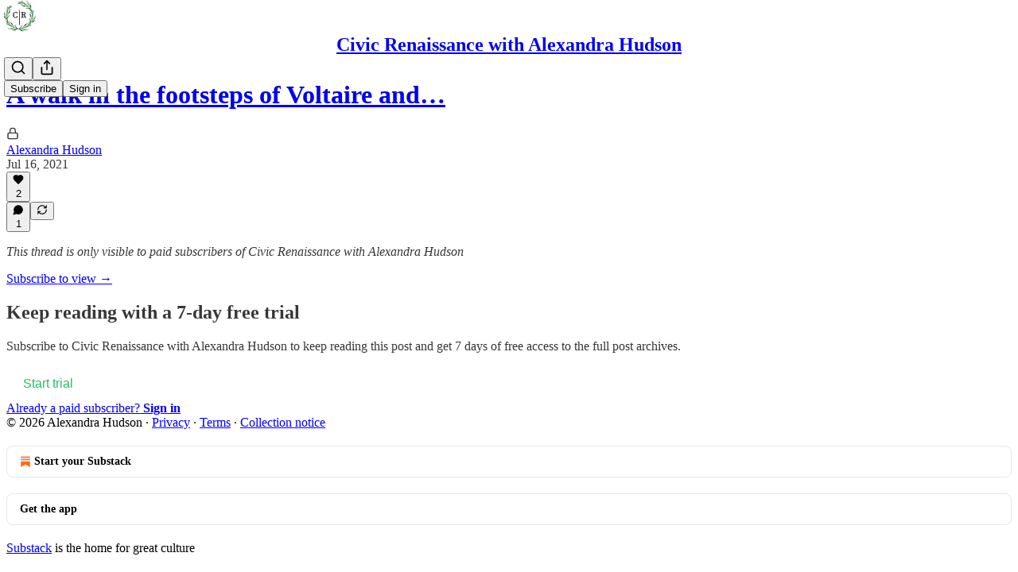

--- FILE ---
content_type: application/javascript
request_url: https://substackcdn.com/bundle/static/js/1180.3dca0bc4.js
body_size: 23027
content:
"use strict";(self.webpackChunksubstack=self.webpackChunksubstack||[]).push([["1180"],{80140:function(e,t,n){n.d(t,{A:()=>o});let o={footerButtons:"footerButtons-ap9Sk7",footerSubstackCta:"footerSubstackCta-v5HWfj",noIcon:"noIcon-z7v9D8",sizeSm:"sizeSm-F_aC8H",sizeSmNoIcon:"sizeSmNoIcon-KRHkpZ",getTheApp:"getTheApp-Yk3w1O",appUpsell:"appUpsell-ZCFh94"}},22065:function(e,t,n){n.d(t,{A:()=>o});let o={container:"container-PNh5cP",containerBulwark:"containerBulwark-Y0wz4B",noPodcasts:"noPodcasts-reia2s"}},49092:function(e,t,n){n.d(t,{Z:()=>er});var o=n(4006),i=n(45994),r=n(15734),a=n.n(r),s=n(84605),l=n(35369),c=n(76977),u=n(16993),d=n(63136);let m=e=>{let{isOpen:t,onContinue:n}=e,{iString:r}=(0,s.GO)(),[a,m]=(0,i.J0)(!1);return(0,o.FD)(u.aF,{isOpen:t,children:[(0,o.Y)(u.rQ,{title:r("Switch to Bitcoin"),showClose:!1}),(0,o.Y)(u.cw,{children:(0,o.FD)(c.I1,{gap:24,children:[(0,o.FD)(c.I1,{gap:16,children:[(0,o.Y)(d.EY.B4,{translated:!0,children:"Switching to Bitcoin will end your auto-renewing credit card payments."}),(0,o.FD)(d.EY.B4,{translated:!0,children:["Please note that Substack cannot process refunds or auto-renewals for Bitcoin payments. You will now be sent to"," ",(0,o.Y)("a",{href:"https://opennode.com",target:"_blank",rel:"noopener",children:"OpenNode"})," ","to complete your checkout."]})]}),(0,o.Y)(l.$n,{onClick:()=>{m(!0),n()},disabled:a,children:r("Continue")})]})})]})};var p=n(66803),_=n(50180),h=n(32485),f=n.n(h),y=n(65842);let g="themed-qm5g5y",b=e=>{let{placeholder:t,maxLength:n,value:i,symbol:r,themed:a=!1,onChange:s}=e;return(0,o.FD)(c.Ye,{alignItems:"center",justifyContent:"start",className:f()("inputContainer-JJXl4U",{[g]:a}),children:[(0,o.Y)(d.EY.B3,{as:"span",color:a?"pub-secondary-text":"secondary",weight:"semibold",className:"currencyInput-n4aG03",children:r}),(0,o.Y)(y.ks,{name:"Confirm Founding Price","aria-label":"Confirm founding price",value:i,placeholder:t,maxLength:n,onChange:e=>s(e.currentTarget.value),onInput:e=>s(e.currentTarget.value),className:f()("inputField-ZlLLCs",{[g]:a})})]})};var v=n(86500),w=n(82776);let Y=e=>{let{currency:t,isValid:n,newUpgradeModal:r,planName:a,price:l,setValidationState:u}=e,[m,h]=(0,i.J0)(""),f=parseInt(l);(0,i.vJ)(()=>((0,v.u4)(v.qY.FOUNDING_PRICE_CONFIRMATION_REQUIRED,{price:l,source:"upgrade modal"}),()=>{n||(0,v.u4)(v.qY.FOUNDING_PRICE_CONFIRMATION_DISMISSED,{price:l,source:"upgrade modal"})}),[]);let{iString:y}=(0,s.GO)(),g=(0,w.isZeroDecimalCurrency)(t)?1:100;return(0,o.FD)(c.I1,{font:r?"text":void 0,gap:8,paddingTop:8*!r,borderTop:r?void 0:"detail",alignItems:"start",justifyContent:"start",children:[(0,o.FD)(d.EY,{translated:!0,as:"p",size:r?14:17,color:"secondary",children:["Please confirm you want to pay"," ",(0,o.Y)(d.EY,{as:"span",color:"primary",weight:"semibold",children:I18N.p(f?(0,w.centsToPriceString)(f*g,t):l)})," ","per year for a ",I18N.p(null!=a?a:y("Founding Member"))," subscription by typing the price below."]}),(0,o.FD)(c.Ye,{alignItems:"center",justifyContent:"start",gap:8,style:{width:"100%"},children:[(0,o.Y)(b,{placeholder:l,symbol:(0,w.currencySymbol)(t),maxLength:l.length,value:m,themed:!1,onChange:e=>{e===l?(u(!0),h(e)):e!==m&&(u(!1),h(e))}}),n?(0,o.Y)(p.A,{size:24,style:{color:"var(--color-accent-fg-green)"}}):(0,o.Y)(_.A,{size:24,style:{color:"var(--color-accent-fg-red)"}})]})]})};var C=n(33031),P=n.n(C),S=n(69277),I=n(70408),A=n(79785),D=n(17402),k=n(97731);let x=e=>(0,o.Y)(k.A,(0,I._)((0,S._)({},e),{name:"WarningIcon",svgParams:{viewBox:"-2 -2 18 18"},children:(0,o.Y)("path",{d:"M8 0C3.582 0 0 3.582 0 8s3.582 8 8 8 8-3.582 8-8S12.418 0 8 0zM9 12H7v-2h2V12zM9 8H7V4h2V8z"})}));var F=n(66511),N=n(67734);function E(){let e=(0,A._)([" per ",""]);return E=function(){return e},e}function M(){let e=(0,A._)(["Amount must be greater than ",""]);return M=function(){return e},e}let T=e=>{var t;let{amount:n,currency:i,isSelected:r,outlineOnSelect:a,plan:l,usePer:c,showDuration:u=!0,disableInput:d=!1,className:m,disableWarning:p,onChangeAmount:_,truncateInterval:h=!1}=e,y=(0,D.useRef)(null),[g,b]=(0,D.useState)(!1),v=(0,D.useCallback)(e=>{_(e.toString().replace(/[^\d.]/g,""))},[_]);i||(i=l.currency),(0,D.useEffect)(()=>{let e=(0,N.oW)(l,i);b(!!(!p&&e&&null!==n&&i&&parseFloat(Number((0,w.isZeroDecimalCurrency)(i)?n:100*Number(n)).toFixed(2))<e&&r))},[n,i,p,r,l]),(0,D.useLayoutEffect)(()=>{setTimeout(()=>{y.current&&(y.current.style.width="1px",y.current.style.width="".concat(y.current.scrollWidth,"px"),y.current.scrollLeft=0)},0)},[n,y]),(0,D.useEffect)(()=>{r&&(y.current.focus(),y.current.select())},[y,r]);let{iTemplate:Y,iString:C}=(0,s.GO)(),P=h&&"year"===l.interval?"yr":h&&"month"===l.interval?"mo":l.interval;return(0,o.FD)("span",{className:f()("outlineWrapper-MqmfKS",m,{"outlineWrapperSelected-KXkgz5":a&&r,"outlineWrapperWithWarning-x5ALXu":g}),children:[(0,w.centsToPriceString)(100,i).replace("1",""),(0,o.Y)("input",{disabled:d,ref:y,className:f()("amountInput-pcn7kh",{"amountInputDeselected-W75Nrd":!r}),id:"money-variable-amount",type:"text","aria-label":"founding member amount",autoComplete:"off",value:"string"==typeof n?n:l.amount/100,onKeyDown:e=>{"ArrowUp"===e.key?(v(Number(n||l.amount/100)+5),setTimeout(()=>{y.current.selectionStart=y.current.selectionEnd=y.current.value.length},0)):"ArrowDown"===e.key&&(!n||Number(n)>=5)&&(v(Number(n||l.amount/100)-5),setTimeout(()=>{y.current.selectionStart=y.current.selectionEnd=y.current.value.length},0))},onInput:e=>{v(e.target.value)}}),(0,o.Y)("input",{name:"amount",type:"hidden",value:"string"==typeof n?100*(Number(n)||0):l.amount}),u&&"forever"!==l.interval&&(c?Y(E(),C(P)):"/".concat(C(P))),g&&(0,o.Y)("div",{className:"warningContainer-lQlVcA",children:(0,o.Y)(F.m_,{text:Y(M(),(0,w.centsToPriceString)(null!=(t=(0,N.oW)(l,i))?t:0,i)),children:(0,o.Y)(x,{stroke:"white",height:20,fill:"red",strokeWidth:1})})})]})};var L=n(93946),B=n(81929);let q=e=>{let{coupon:t,currency:n,foundingAmount:i,foundingName:r,isSelected:a,isCurrent:l,language:u,plan:m,onChangeAmount:p}=e,{iString:_}=(0,s.GO)(),h=null==t?void 0:t.include_founding_plans;return(0,o.FD)(c.fI,{alignItems:"center",flex:"grow",gap:12,justifyContent:"space-between",children:[(0,o.Y)(d.EY.B4,{weight:a?"semibold":"regular",children:(0,o.FD)(c.VP,{gap:4,children:[(0,o.Y)(d.EY,{children:r}),h?(0,o.Y)(c.VP,{gap:4,children:(0,o.Y)(d.EY.B4,{weight:"semibold",color:"secondary",children:(0,L.Ac)(m,{language:u,currency:n,discount:t?(0,I._)((0,S._)({},t),{loading:!1}):void 0,recurring:!0})})}):(0,o.Y)(T,{amount:i?i.toString():"",currency:n,isSelected:a,plan:m,usePer:!0,onChangeAmount:e=>{p(Number(e))}})]})}),l&&(0,o.Y)(B.vw,{priority:"secondary",children:_("Current")})]})},J=e=>{let{currency:t,coupon:n,plan:i,isCurrent:r,isSelected:a,language:l}=e,{iString:u}=(0,s.GO)();return(0,o.FD)(c.fI,{alignItems:"center",flex:"grow",gap:12,justifyContent:"space-between",children:[(0,o.Y)(d.EY.B4,{weight:a?"semibold":"regular",children:(0,L.Ac)(i,{currency:t,noTrial:!0,recurring:!0,language:l,discount:n?(0,I._)((0,S._)({},n),{loading:!1}):void 0})}),r&&(0,o.Y)(B.vw,{priority:"secondary",children:u("Current")})]})};var O=n(33727),U=n(95477),V=n(54584),z=n(27162);let R=e=>{let{coupon:t,currency:n,foundingAmount:i,foundingName:r,isCurrent:a,language:s,plan:l,isSelected:c,sub:u,onChangePlan:d,onChangeFoundingAmount:m}=e,p=(0,V.Ns)(t,u,l)?t:void 0;return(0,o.FD)(O.Z,{as:"label",direction:"row",alignItems:"center",gap:12,padding:16,radius:"sm",cursor:"pointer",pressable:"lg",outline:c?"accent":"detail",className:c&&"selected-Rkwzkv",children:[(0,o.Y)(U.s,{checked:c,name:"plan",value:l.id,onClick:e=>{d({planId:e.target.value})}}),(0,z.T)({plan:l})?(0,o.Y)(q,{coupon:p,currency:n,foundingAmount:i,foundingName:r,isCurrent:a,isSelected:c,language:s,plan:l,onChangeAmount:m}):(0,o.Y)(J,{currency:n,coupon:p,plan:l,isCurrent:a,isSelected:c,language:s})]})},W=e=>{let{coupon:t,currency:n,foundingAmount:i,foundingName:r,getIsCurrentPlan:a,language:s,plans:l,selectedPlanId:u,sub:d,onChangeFoundingAmount:m,onChangePlan:p}=e,_=P()(l,"amount").filter(e=>{var t;return!(null==(t=e.metadata)?void 0:t.bitcoin)}),h=null!=u?u:"";return(0,o.Y)(c.VP,{gap:12,flex:{desktop:"grow",mobile:"auto"},children:_.map(e=>(0,o.Y)(R,{coupon:t,currency:n,foundingAmount:i,foundingName:r,isCurrent:a(e),isSelected:e.id===h,language:s,plan:e,sub:d,onChangePlan:p,onChangeFoundingAmount:m}))})};var K=n(16074),G=n(16291),Z=n(56458);function j(){let e=(0,A._)(["Enjoy ","% off for \n          ","\n          . Afterward, your subscription renews on "," at "]);return j=function(){return e},e}let Q=e=>{var t,n,i;let{coupon:r,currency:a,foundingAmount:l,foundingAmountLessThanMinimum:u,foundingName:m,hasChanges:p,sub:_,isNewPlanClassicFounding:h,newPlan:f}=e,{iString:y,iTemplate:g,language:b}=(0,s.GO)(),v=(0,w.isZeroDecimalCurrency)(a)?1:100,Y=Math.floor((e=>{if(!e.totalAmount)return 0;let t=e.totalAmount;if(e.discount){var n,o;(null==(n=e.discount.coupon)?void 0:n.percent_off)?t=Math.round(t*(1-e.discount.coupon.percent_off/100)):(null==(o=e.discount.coupon)?void 0:o.amount_off)&&(t=Math.max(0,t-e.discount.coupon.amount_off))}let i=Number(e.current_period_start),r=Math.round(Date.now()/1e3),a=Number(e.current_period_end)-i;return(1-(r-i)/a)*Number(t)})(_)),C=p&&f&&(!h||!u),P=y("n/a");if(C)if(h&&(null==r?void 0:r.include_founding_plans)){let e=null!=(n=(0,N.id)(f,a))?n:0;r.percent_off?e=Math.round(e*(1-(r.percent_off_precise||r.percent_off)/100)):r.amount_off&&(e=Math.max(0,e-r.amount_off)),e=Math.max(0,e-Y),P=(0,w.centsToPriceString)(e,a)}else if(h)P="".concat((0,w.centsToPriceString)((null!=l?l:0)*v,a)," ").concat(y("per year"));else if(r){let e=null!=(i=(0,N.id)(f,a))?i:0;r.percent_off?e=Math.round(e*(1-(r.percent_off_precise||r.percent_off)/100)):r.amount_off&&(e=Math.max(0,e-r.amount_off)),e=Math.max(0,e-Y),P=(0,w.centsToPriceString)(e/100*v,a)}else P=(0,L.Ac)(f,{language:b,currency:a});let A=f?(0,L.Ac)(f,{language:b,currency:a}):null,D=(0,G.A)().add(Number(null==f?void 0:f.interval_count),null==f?void 0:f.interval).format("MMM D, YYYY");return(0,o.FD)(O.Z,{shadow:"none",gap:20,padding:16,children:[(0,o.FD)(c.Ye,{justifyContent:"space-between",children:[(0,o.Y)(d.EY.B3,{weight:"semibold",children:y("Summary")}),(0,o.FD)(d.EY.B4,{color:"secondary",children:[" ",null==r?void 0:r.name," "]})]}),(0,o.FD)("div",{className:"grid-NonZWA",children:[_.plan&&(0,o.FD)(o.FK,{children:[(0,o.Y)(d.EY.B4,{children:y("Current plan")}),(0,o.FD)(c.VP,{"data-testid":"upgrade-summary-current-plan",gap:4,children:[(0,o.Y)(d.EY.B4,{align:"right",children:(0,Z.Vr)({sub:_})?m:H({plan:_.plan,language:b,currency:a,discount:null==(t=_.discount)?void 0:t.coupon})}),(0,Z.Vr)({sub:_})&&(0,o.Y)(d.EY.B4,{color:"secondary",align:"right",children:(0,L.Ac)(_.plan,{language:b,currency:a})})]})]}),(0,o.Y)(d.EY.B4,{children:y("New plan")}),(0,o.Y)(c.VP,{"data-testid":"upgrade-summary-new-plan",gap:4,children:(0,o.Y)(d.EY.B4,{align:"right",weight:"regular",color:C?"primary":"secondary",children:f&&r&&C?(0,L.Ac)(f,{language:b,currency:a,discount:r?(0,I._)((0,S._)({},r),{loading:!1}):void 0}):P})}),r&&(0,o.FD)(o.FK,{children:[(0,o.FD)(c.VP,{"data-testid":"upgrade-summary-credit",children:[(0,o.Y)(d.EY.B4,{weight:"regular",children:y("Credit")}),(0,o.FD)(d.EY.B5,{weight:"regular",children:[(0,G.A)(1e3*Number(_.current_period_end)).diff((0,G.A)(),"days")," ",y("unused days")]})]}),(0,o.Y)(d.EY.B4,{"data-testid":"upgrade-summary-total",align:"right",color:C?"primary":"secondary",weight:"regular",children:(0,w.centsToPriceString)(Y/100*v,a)})]}),(0,o.Y)(K.c,{className:"table-divider-O5XQ7c"}),r?(0,o.FD)(o.FK,{children:[(0,o.Y)(d.EY.B4,{weight:"semibold",children:y("Charge today")}),(0,o.Y)(c.VP,{children:(0,o.Y)(d.EY.B4,{"data-testid":"upgrade-summary-total",align:"right",color:C?"primary":"secondary",weight:C?"semibold":"regular",children:P})})]}):(0,o.FD)(o.FK,{children:[(0,o.Y)(d.EY.B4,{weight:"semibold",children:y("Total")}),(0,o.Y)(d.EY.B4,{"data-testid":"upgrade-summary-total",align:"right",color:C?"primary":"secondary",weight:C?"semibold":"regular",children:P})]})]}),(null==r?void 0:r.allow_upgrades)&&r.percent_off&&"forever"!==r.duration&&(0,o.FD)(d.EY.B5,{color:"secondary",children:[g(j(),Math.floor(r.percent_off),"repeating"===r.duration&&r.duration_in_months?"".concat(r.duration_in_months," months"):"your first payment",D),A]})]})},H=e=>{var t,n,o;let{plan:i,language:r,currency:a,discount:s}=e;return(null==(t=i.metadata)?void 0:t.founding)!=="yes"||s?(0,L.Ac)(i,{language:r,currency:a,discount:s}):null!=(o=null==(n=i.metadata)?void 0:n.short_description)?o:"Founding membership"};var $=n(85478),X=n(12501),ee=n(68349),et=n(41086);let en=e=>{var t,n;let{pub:o,sub:i}=e,r=(0,Z.QP)(o);if(!r)return 0;let a=(0,N.id)(r,i.currency),s=i.is_founding&&i.plan&&(0,Z.Vr)({sub:i})&&r.interval===i.plan.interval?(0,N.id)(i.plan,i.currency):null,l=(0,w.isZeroDecimalCurrency)(null!=(t=i.currency)?t:"usd")?1:100;return(null!=(n=null!=s?s:a)?n:0)/l},eo=e=>{let{pub:t,sub:n}=e,o=null==n?void 0:n.plan;if(!o)return null;if((0,Z.Vr)({sub:n})){let e=(0,Z.QP)(t);if(e&&e.interval===o.interval)return e}return o},ei=e=>{var t,n;let{plan:o,sub:i}=e;return!!o&&!!i.plan&&(!!(o.id===i.plan.id||(0,Z.Vr)({sub:i})&&(0,z.T)({plan:o})&&o.interval===i.plan.interval)||o.amount===i.plan.amount&&o.interval===i.plan.interval&&o.currency===i.plan.currency&&(null==(t=o.metadata)?void 0:t.bitcoin)===(null==(n=i.plan.metadata)?void 0:n.bitcoin))},er=e=>{var t,n,r,p;let{isOpen:_,preselectedPlan:h,pub:f,sub:y,onClose:g}=e,{iString:b,language:C}=(0,s.GO)(),{getConfigFor:P}=(0,$.mJ)(),[S,I]=(0,i.J0)(!1),[A,D]=(0,i.J0)(eo({pub:f,sub:y})),[k,x]=(0,i.J0)(en({pub:f,sub:y})),[F,N]=(0,i.J0)(!1),[E,M]=(0,i.J0)(!1),[T,L]=(0,i.J0)(null),B=(0,i.Kr)(()=>(f.plans||[]).filter(e=>{if(f.disable_annual_subscriptions){var t;return"year"!==e.interval||(null==(t=e.metadata)?void 0:t.founding)}return!f.disable_monthly_subscriptions||"month"!==e.interval}),[f.plans]),q=B.some(e=>{var t;return null==(t=e.metadata)?void 0:t.bitcoin}),J=null!=(n=(0,Z.m4)(f))?n:"",O=null!=(r=y.currency)?r:"usd",U=(0,w.isZeroDecimalCurrency)(O),R=U?1:100,K=A&&!ei({plan:A,sub:y}),G=k!==en({pub:f,sub:y}),j=K||G,H=parseFloat((k*R).toFixed(2))<(null!=(p=(0,Z.fP)({pub:f,currency:O}))?p:0),er=A&&(0,z.T)({plan:A}),ea=er&&G&&(null!=k?k:0)>=(U?1e6:1e4),es=!!(S||!j||ea&&!F||er&&H||T),el=!!(null==A||null==(t=A.metadata)?void 0:t.founding)&&P("founding_plan_upgrade_warning"),{result:ec}=(0,X.st)({pathname:"/api/v1/coupon/one",auto:!!(null==y?void 0:y.is_subscribed)}),eu=null==ec?void 0:ec.coupon;(0,i.vJ)(()=>{if(_&&h){if("yearly"===h){let e=B.find(e=>"year"===e.interval&&1===e.interval_count);e&&D(e)}else if("founding"===h){let e=(0,Z.QP)(f);e&&D(e)}}},[_,B,h,f]);let ed=(0,i.hb)(()=>{D(eo({pub:f,sub:y})),x(en({pub:f,sub:y}))},[f,y]),em=function(){let e=!(arguments.length>0)||void 0===arguments[0]||arguments[0];e&&ed(),(0,v.u4)(v.qY.UPGRADE_PLAN_MODAL_DISMISSED,{plan:A}),g()},ep=async function(){let{quantity:e}=arguments.length>0&&void 0!==arguments[0]?arguments[0]:{};if(!A)return;I(!0);let t=k&&er?k*R:void 0;if(ea&&!F)return void I(!1);try{var n;let o=await a().post("/api/v1/subscription/change_plan").send({planId:A.id,foundingAmount:t,quantity:e,token:(0,et.y)(window._preloads.original_url,"token")});(null==(n=o.body)?void 0:n.opennodePaymentUrl)?setTimeout(()=>{window.location.href=o.body.opennodePaymentUrl},30):(I(!1),alert(b("Success! You've changed your plan")),(0,v.u4)(v.qY.UPGRADE_PLAN_MODAL_SUBMITTED,{plan:A,amount:null!=t?t:null,couponId:null==eu?void 0:eu.id}),(0,et.y)("redirect")?(0,ee.V2)((0,et.y)("redirect"),{local_navigation:!1}):((0,ee.qm)("change_plan"),window.location.reload()))}catch(e){I(!1),L((0,ee.uX)(e))}};return B.length?(0,o.FD)("div",{children:[q&&(0,o.Y)(m,{isOpen:E,onContinue:()=>ep()}),(0,o.FD)(u.aF,{isOpen:_,testId:"upgrade-plan-modal",width:700,onClose:S?()=>{}:g,fullscreenMobile:!0,children:[(0,o.Y)(u.rQ,{title:b("Change plan"),onClose:g,showDivider:!0,showClose:!0}),(0,o.FD)(u.cw,{children:[(0,o.FD)(c.pT,{direction:{desktop:"row",mobile:"column"},gap:20,children:[(0,o.Y)(W,{currency:O,foundingAmount:k,foundingName:J,getIsCurrentPlan:e=>ei({plan:e,sub:y}),language:C,plans:B,selectedPlanId:null==A?void 0:A.id,sub:y,coupon:eu,onChangeFoundingAmount:e=>{x(e),L(null),N(!1)},onChangePlan:e=>{let{planId:t}=e,{plans:n}=f,o=null==n?void 0:n.find(e=>e.id===t);o&&((0,v.u4)(v.qY.UPGRADE_PLAN_MODAL_PLAN_CHANGED,{oldPlan:A,newPlan:o,coupon:eu}),D(o),L(null))}}),(0,o.FD)(c.VP,{gap:40,flex:"grow",children:[(0,o.Y)(Q,{currency:O,foundingAmount:k,foundingAmountLessThanMinimum:H,foundingName:J,hasChanges:j,isNewPlanClassicFounding:!!er,newPlan:A,sub:y,coupon:(0,V.Ns)(eu,y,null!=A?A:void 0)?eu:void 0}),ea&&(0,o.Y)(Y,{price:k?k.toString():"",isValid:F,planName:J,currency:O,setValidationState:e=>{N(e),e&&(0,v.u4)(v.qY.FOUNDING_PRICE_CONFIRMATION_SUBMITTED,{price:k,source:"upgrade modal"})},newUpgradeModal:!0}),T&&(0,o.Y)(d.EY,{color:"error",size:14,font:"text",children:T})]})]}),el&&(0,o.Y)(c.pT,{padding:12,children:(0,o.Y)(d.EY.B3,{fontStyle:"italic",translated:!0,children:"Changing plan will charge you a prorated amount based on your current subscription"})})]}),(0,o.Y)(u.jl,{showDivider:!0,primaryButton:(0,o.Y)(l.$n,{priority:"primary",onClick:()=>{var e;(null==A||null==(e=A.metadata)?void 0:e.bitcoin)?(em(!1),M(!0)):ep()},loading:S,disabled:es,children:S?b("Loading..."):b("Change plan")}),secondaryButton:(0,o.Y)(l.$n,{priority:"secondary",onClick:()=>em(),loading:S,children:b("Cancel")})})]})]}):null}},58471:function(e,t,n){n.d(t,{k:()=>_});var o=n(4006),i=n(32485),r=n.n(i),a=n(24142),s=n(84605),l=n(76977),c=n(39318),u=n(98949),d=n(57324),m=n(34372),p=n(80140);let _=e=>{var t,n,i,_;let{user:h,size:f="md"}=e,{iString:y}=(0,s.GO)(),g=(0,u.Fr)(),b=(0,u.aR)(),v=(0,u.m0)(),w=h&&!h.reader_installed_at,Y=g&&(b||v)&&w;return(0,o.FD)(l.fI,{alignItems:"center",justifyContent:"center",gap:8,className:p.A.footerButtons,children:[(0,o.FD)("a",{className:r()(p.A.footerSubstackCta,{[null!=(t=p.A.sizeSm)?t:""]:"sm"===f,[null!=(n=p.A.appUpsell)?n:""]:Y}),native:!0,href:(null==h?void 0:h.has_publication)?"".concat((0,c.$_T)({subdomain:"your"}),"/publish"):"".concat((0,c.Ewe)(),"/signup?").concat((0,c.BpC)({utm_source:d.VU.substack,utm_medium:d.Jn.web,utm_content:d.fL.footer})),children:[(0,o.Y)(a.A,{})," ",y("Start your Substack")]}),!Y&&(0,o.Y)("a",{className:r()(p.A.footerSubstackCta,p.A.getTheApp,p.A.noIcon,{[null!=(i=p.A.sizeSm)?i:""]:"sm"===f,[null!=(_=p.A.sizeSmNoIcon)?_:""]:"sm"===f}),native:!0,href:(0,c.wHz)({utm_campaign:d._9.appMarketing,utm_content:d.fL.webFooterButton}),children:y("Get the app")}),Y&&(0,o.Y)("a",{className:m.A.appBadge,href:(0,c.wHz)({utm_campaign:d._9.appMarketing,utm_content:d.fL.webFooterButton,force:b?"ios":"android"}),children:(0,o.Y)("img",{className:p.A.appUpsell,src:b?(0,c.dJ9)("/img/app_page/app-store.png",320):(0,c.dJ9)("/img/app_page/google-play.png",320)})})]})}},2977:function(e,t,n){n.d(t,{A:()=>es});var o=n(69277),i=n(4006),r=n(32485),a=n.n(r),s=n(69843),l=n.n(s),c=n(98445),u=n(17402),d=n(15734),m=n.n(d),p=n(72170),_=n(82853),h=n(43954),f=n(6505),y=n(60745),g=n(49031),b=n(34581),v=n(70357),w=n(38685),Y=n(9979),C=n(84605),P=n(86500),S=n(35369),I=n(88774),A=n(8295),D=n(49807),k=n(57324);function x(e){let{pub:t,user:n}=e,{iString:o}=(0,C.GO)(),[r,a]=(0,u.useState)(!1),s=(0,D.$_T)(t),l={utm_source:k.VU.navbar,utm_medium:k.Jn.web,r:(null==n?void 0:n.id)?n.id.toString(36):null},c=(0,D.yRP)(s,l),d=async()=>{(0,P.u4)(P.qY.PUBLICATION_SHARE_BUTTON_CLICKED)};return(0,i.FD)(i.FK,{children:[(0,i.FD)(I.W1,{trigger:(0,i.Y)(S.K0,{"aria-label":o("Share Publication"),priority:"tertiary",children:(0,i.Y)(p.A,{size:20})}),onOpen:d,children:[(0,i.FD)(I.H9,{isFirst:!0,children:[(0,i.Y)(I.Dr,{leading:(0,i.Y)(_.A,{}),onClick:()=>{(0,Y.b3)({shareUrl:c,pub:t,utm_campaign:k._9.navbar})},children:o("Copy link")}),(0,i.Y)(I.Dr,{leading:(0,i.Y)(h.A,{}),onClick:()=>{(0,Y.Et)({shareUrl:c,shareName:"Subscribe to ".concat(t.name),pub:t,utm_campaign:k._9.navbar})},children:o("Send as email")}),(0,i.Y)(I.Dr,{leading:(0,i.Y)(f.A,{}),onClick:()=>{(0,P.u4)(P.qY.SHARE_PUBLICATION_MODAL_OPENED),a(!0)},children:o("Get shareable images")})]}),(0,i.FD)(I.H9,{children:[(0,i.Y)(I.Dr,{leading:(0,i.Y)(v.A,{}),onClick:()=>{(0,Y.HT)({shareUrl:c,pub:t,utm_campaign:k._9.navbar})},children:o("Share to Notes")}),(0,i.Y)(I.Dr,{leading:(0,i.Y)(g.A,{}),onClick:()=>{(0,Y.aE)({shareUrl:c,pub:t,utm_campaign:k._9.navbar})},children:o("Share to Facebook")}),(0,i.Y)(I.Dr,{leading:(0,i.Y)(b.A,{}),onClick:()=>{(0,Y.Uy)({shareUrl:c,pub:t,utm_campaign:k._9.navbar})},children:o("Share to Linkedin")}),(0,i.Y)(I.Dr,{leading:(0,i.Y)(y.A,{}),onClick:()=>{(0,Y.PB)({shareUrl:c,shareName:t.name,pub:t,utm_campaign:k._9.navbar})},children:o("Share to Bluesky")}),(0,i.Y)(I.Dr,{leading:(0,i.Y)(w.A,{}),onClick:()=>{(0,Y.NH)({shareUrl:c,shareName:t.name,pub:t,utm_campaign:k._9.navbar})},children:o("Share to X")})]})]}),(0,i.Y)(A.gQ,{pub:t,isOpen:r,setOpen:a,item:{type:"pub_shareable_image"},width:718})]})}var F=n(13950),N=n(45197),E=n(51440),M=n(99145),T=n(53989),L=n(85478),B=n(1683),q=n(76583),J=n(68349),O=n(68410),U=n(17028),V=n(76977),z=n(81203),R=n(51177),W=n(36372),K=n(66511),G=n(38691),Z=n(57934),j=n(40659),Q=n(16291),H=n(56458),$=n(4016),X=n(96301),ee=n(39318),et=n(41086),en=n(82776);let eo=e=>{let{pub:t,dashboardPubs:n}=e,{isMobile:o}=(0,O.sM)(),{iString:r}=(0,C.GO)(),{onOpen:a,onClose:s}=(0,F.xF)();return(0,i.Y)(R.q7,{priority:"secondary",size:o?"sm":"md",additionalMenuProps:{onOpen:a,onClose:s},menuItems:n.map(e=>(0,i.Y)(I.Dr,{native:!0,href:(0,D.Z96)(e,{addBase:!0,params:{utm_source:k.VU.substack,utm_content:k.fL.dashboardPubSwitcher}}),leading:(0,i.Y)(z.Nq,{size:24,radius:"xs",logoUrl:e.logo_url}),priority:t.subdomain===e.subdomain?"selected":"primary",children:e.name},e.id)),href:(0,D.Z96)(t,{addBase:!0}),localNavigation:!1,"data-testid":"menu-dashboard-button",children:r("Dashboard")})};function ei(){let{iString:e}=(0,C.GO)(),t=(0,M.v9)();return(0,i.Y)(K.m_,{text:e("Search"),side:"bottom",children:(0,i.Y)(U.K0,{priority:"tertiary",onClick:()=>t.open(),children:(0,i.Y)(c.A,{size:20})})})}let er=e=>{let{dashboardPubs:t,pub:n}=e,{iString:o}=(0,C.GO)(),{isMobile:r}=(0,O.sM)();return t.length>1?(0,i.Y)(eo,{pub:n,dashboardPubs:t}):(0,i.Y)(U.$n,{size:r?"sm":"md",priority:"secondary",href:(0,D.Z96)(n,{addBase:!0}),"data-testid":"menu-dashboard-button",localNavigation:!1,children:o("Dashboard")})};function ea(e){var t,n,r,a,s,c,u,d,p,_,h;let{user:f,pub:y,freeSignup:g,freeSignupEmail:b,hide_subscribe_cta:v,isMeetingsActive:w,siteConfigContext:Y,getSettingFor:C,renewing:S,renewed:I,setToRenew:A,language:x,isMobile:F}=e,{iString:N,iPlural:E}=I18N.i(x);y.invite_only&&!((null==f?void 0:f.subscription_id)||(null==f?void 0:f.is_free_subscribed))&&(v=!0);let M=(0,j.rG)(),T=null==f?void 0:f.is_contributor,L=(null==f?void 0:f.is_subscribed)||T,q=(null==f?void 0:f.is_free_subscribed)||g,O=H.zN(y)&&L&&["gift","comp"].includes(null!=(a=f.subscription_type)?a:"")&&!(0,X.ZA)({pub:y,subscriptionType:null==f?void 0:f.subscription_type})&&(0,Q.A)(f.subscription_expiry).subtract(30,"days").isBeforeNow(),V=H.zN(y)&&f&&H.cK(f)&&f.comp_expired_recently,z=(null==f?void 0:f.is_free_subscribed)&&(null==f?void 0:f.is_paused),R=(null==f?void 0:f.subscription_type)==="ios_app";if(T){let e=(null==f?void 0:f.dashboard_pubs)||[];return(0,i.Y)(er,{dashboardPubs:e,pub:y})}if(z)return(0,i.Y)(U.$n,{"data-testid":"noncontributor-cta-button",size:F?"sm":"md",onClick:()=>{(0,P.u4)(P.qY.NAV_BAR_CTA_CLICKED,{type:"unpause-subscription"}),(0,J.V2)((0,ee._nG)(y,{addBase:!0}),{local_navigation:!1})},children:N("Unpause my subscription")});if(O||V){if(!v)return(0,i.FD)(U.$n,{"data-testid":"noncontributor-cta-button",size:F?"sm":"md",onClick:()=>{var e;(0,P.u4)(P.qY.NAV_BAR_CTA_CLICKED,{type:"continue-support"}),(0,J.V2)((0,ee.eV6)(y,{utm_source:k.VU.menu,simple:!0,next:document.location.href,referring_pub_ids:(0,et.y)("referring_pub_ids"),addBase:!0,selectedPlanId:O&&(null==f?void 0:f.is_founding)&&y.plans?null==(e=y.plans.find(e=>{var t;return null==(t=e.metadata)?void 0:t.founding}))?void 0:e.id:null}),{local_navigation:!1})},children:[(0,i.Y)("span",{className:"mobile-only",children:N("Subscribe")}),(0,i.Y)("span",{className:"desktop-only",children:N("Continue your support")})]})}else if(H.zN(y)&&q&&!L&&!["thebulwark"].includes(y.subdomain)){if(!v)return(0,i.Y)(U.$n,{"data-testid":"noncontributor-cta-button",size:F?"sm":"md",onClick:()=>{(0,P.u4)(P.qY.NAV_BAR_CTA_CLICKED,{type:"upgrade-subscription"}),(0,J.V2)((0,ee.eV6)(y,{utm_source:k.VU.menu,simple:!0,next:document.location.href,referring_pub_ids:(0,et.y)("referring_pub_ids"),addBase:!0}),{local_navigation:!1})},children:(0,en.getSubscribeText)(y,{isFreeSubscribed:!0,isMobile:(0,J.rr)(),language:x})})}else if(H.zN(y)?L:q||L){if(y.invite_only&&L&&!l()(f.invites)&&f.invites<y.subscriber_invites)return(0,i.Y)(U.$n,{"data-testid":"noncontributor-cta-button",size:F?"sm":"md",onClick:()=>{(0,P.u4)(P.qY.NAV_BAR_CTA_CLICKED,{type:"invite"}),(0,J.V2)((0,ee.n_I)(y),{local_navigation:!1})},children:(0,i.Y)("span",{children:E("1 invite left","%1 invites left",y.subscriber_invites-f.invites)})});else if(H.zN(y)&&w&&Y&&!Y.getConfigFor("hide_book_a_meeting_button"))return(0,i.FD)(U.$n,{"data-testid":"noncontributor-cta-button",size:F?"sm":"md",onClick:()=>{(0,P.u4)(P.qY.NAV_BAR_CTA_CLICKED,{type:"book-meeting"}),(0,J.V2)((0,D.SJN)(y,{params:{source:"navbar-cta"},referrer:"undefined"!=typeof window?window.location.href:void 0}),{local_navigation:!1})},children:[(0,i.Y)("span",{className:"mobile-only",children:N("Book meeting")}),(0,i.Y)("span",{className:"desktop-only",children:N("Book a meeting")})]});else if(H.zN(y)&&f&&f.is_subscribed&&!R&&f.subscription_unsubscribed_at&&!["gift","comp"].includes(null!=(s=f.subscription_type)?s:""))return(0,i.FD)(U.$n,{"data-testid":"noncontributor-cta-button",size:F?"sm":"md",onClick:()=>{(0,P.u4)(P.qY.NAV_BAR_CTA_CLICKED,{type:"renew"}),A()},disabled:S||I,style:{visibility:I?"hidden":"visible"},children:[(0,i.Y)("span",{className:"mobile-only",children:N("Renew")}),(0,i.Y)("span",{className:"desktop-only",children:N("Renew subscription")})]})}else if(!v){let e=null==(d=(0,et.y)("referring_pub_ids"))||null==(u=d.split)||null==(c=u.call(d,","))?void 0:c[0],t=null==(h=(0,et.y)("referring_pub_ids"))||null==(_=h.split)||null==(p=_.call(h,","))?void 0:p.slice(1);return(0,i.Y)(U.$n,{"data-testid":"noncontributor-cta-button",size:F?"sm":"md",onClick:async()=>{let n=f&&!f.is_magic&&f.email||b;if((0,P.u4)(P.qY.NAV_BAR_CTA_CLICKED,{type:"free-subscription",homepage_type:y.homepage_type}),n){let i;try{let r=await m().post("/api/v1/free").send((0,o._)({source:"menu",email:n,first_url:B.R9,first_referrer:B.b7,current_url:B.AT,current_referrer:B.uC,first_session_url:B.K0,first_session_referrer:B.OG,referring_pub_id:e,additional_referring_pub_ids:t},M));i=r.body.referral_token,(0,P.$5)(r.body.requires_confirmation)}catch(e){(0,P.u4)(P.qY.FREE_SIGNUP_FAILED,{reason:e.message,source:"menu"})}window.location.href=(0,ee.eV6)(y,{utm_source:k.VU.menu,simple:!0,next:document.location.href,skip_redirect_check:!0,just_signed_up:!0,addBase:!0,referral_token:i})}else window.location.href=(0,ee.eV6)(y,{utm_source:k.VU.menu,simple:!0,next:document.location.href,referring_pub_ids:(0,et.y)("referring_pub_ids"),addBase:!0})},children:(0,en.getSubscribeText)(y,{isFreeSubscribed:q,isMobile:(0,J.rr)(),language:x})})}if(H.zN(y)&&f&&!f.is_founding&&!R&&(0,Q.A)(f.subscription_first_payment_at).isBefore((0,Q.A)().subtract(48,"hours"))&&((0,$.s7)({pub:y})||"pinespayments"===y.subdomain||(null==y||null==(r=y.plans)||null==(n=r.find(e=>{var t;return null==(t=e.metadata)?void 0:t.founding}))||null==(t=n.metadata)?void 0:t.short_description)==="Founding Member")){let e=(0,D.RKl)({pub:y,user:f,params:{utm_source:k.VU.menu,next:document.location.href}});return(0,i.FD)(U.$n,{"data-testid":"noncontributor-cta-button",size:F?"sm":"md",onClick:()=>{(0,P.u4)(P.qY.NAV_BAR_CTA_CLICKED,{type:"founding-upgrade"}),(0,J.V2)(e,{local_navigation:!1})},children:[(0,i.Y)("span",{className:"mobile-only",children:N("Upgrade")}),(0,i.Y)("span",{className:"desktop-only",children:N("Upgrade to founding")})]})}return"disabled"===y.payments_state&&!y.invite_only&&C("payment_pledges_enabled")&&q&&!(null==f?void 0:f.is_pledged)?(0,i.Y)(U.$n,{"data-testid":"noncontributor-cta-button",size:F?"sm":"md",onClick:()=>{(0,P.u4)(P.qY.NAV_BAR_CTA_CLICKED,{type:"pledge-subscription"}),(0,J.V2)((0,ee.eV6)(y,{utm_source:k.VU.menu,next:document.location.href,addBase:!0}),{local_navigation:!1})},children:N("Pledge your support")}):H.zN(y)&&!y.invite_only?(0,i.FD)(U.$n,{"data-testid":"noncontributor-cta-button",size:F?"sm":"md",onClick:()=>{(0,P.u4)(P.qY.NAV_BAR_CTA_CLICKED,{type:"gift-subscription"}),(0,J.V2)(f&&(null==Y?void 0:Y.getConfigFor("enable_founding_gifts"))?(0,$.eh)({user:f}):(0,ee.eV6)(y,{utm_source:k.VU.menu,gift:!0,next:document.location.href,addBase:!0}),{local_navigation:!1})},children:[(0,i.Y)("span",{className:"mobile-only",children:N("Give gift")}),(0,i.Y)("span",{className:"desktop-only",children:N("Gift a subscription")})]}):!y.is_on_substack||(null==f?void 0:f.has_publication)?null:(0,i.Y)(U.$n,{"data-testid":"noncontributor-cta-button",size:F?"sm":"md",onClick:()=>{(0,P.u4)(P.qY.NAV_BAR_CTA_CLICKED,{type:"start-publishing"}),(0,J.V2)((0,ee.f5H)({utm_source:k.VU.menu}),{local_navigation:!1})},children:N("Start publishing")})}let es=e=>{let{className:t,fixedTooltip:n=!0,freeSignup:o,freeSignupEmail:r,hideCta:s,hideNotifications:l,hideChat:c,hideSearch:d,hideShare:p,hideUserIndicator:_,hide_subscribe_cta:h,isMeetingsActive:f,pub:y,showCustomerSupportModeModal:g,user:b}=e,{iString:v,language:w}=(0,C.GO)(),{isMobile:Y}=(0,O.sM)(),{getSettingFor:P}=(0,T.Pu)(),[S,I]=(0,u.useState)(!1),[A,D]=(0,u.useState)(!1),k=(0,W.d)(),{enableCustomerServiceMode:F,disableCustomerServiceMode:M,modalElement:B}=(0,q.UU)({showCustomerSupportModeModal:g}),U=async()=>{I(!0);try{await m().post("/api/v1/subscription/reactivate").send({}),D(!0),k.popToast(()=>(0,i.Y)(W.y,{text:v("Your subscription has been renewed!")}))}catch(e){console.error("Failed to set to renew:",e),alert((0,J.uX)(e))}finally{I(!1)}};return(0,i.FD)(V.Ye,{alignItems:"center",gap:Y?4:8,className:a()("navbar-buttons",t),justifyContent:"end",children:[(0,i.Y)(L.W8.Consumer,{children:e=>(0,i.Y)(E.U6.Consumer,{children:t=>(0,i.FD)(i.FK,{children:[!Y&&!b&&(0,i.FD)(V.Ye,{gap:4,children:[!d&&(0,i.Y)(ei,{}),!p&&(0,i.Y)(x,{pub:y,user:null!=b?b:void 0})]}),!Y&&b&&(0,i.FD)(V.Ye,{gap:4,children:[!d&&(0,i.Y)(ei,{}),c?!p&&(0,i.Y)(x,{pub:y,user:b}):(0,i.Y)(G.a,{}),!l&&(0,i.Y)(Z.S,{canShowAlerts:!y})]}),!s&&(0,i.Y)(ea,{pub:y,user:b,freeSignup:o,freeSignupEmail:r,hide_subscribe_cta:h,localeContext:t,siteConfigContext:e,isMeetingsActive:f,getSettingFor:P,renewing:S,renewed:A,setToRenew:U,language:w,isMobile:Y}),!_&&(0,i.Y)(N.Ay,{pub:y,user:b,enableCustomerServiceMode:F,disableCustomerServiceMode:M,fixedTooltip:n})]})})}),B]})}},85048:function(e,t,n){n.d(t,{Gf:()=>_,Nf:()=>u,qd:()=>c});var o=n(4006),i=n(41196),r=n(84605),a=n(63136),s=n(80856);function l(e,t){return[...Array(2*e.length-1)].map((n,o)=>o%2?t:e[o/2])}let c=e=>{let{publication:t,className:n,themed:i=!1,utm_source:r}=e,a=i?"pub-tertiary-text":"tertiary";switch(null==t?void 0:t.subdomain){case"activisionblizzard":return(0,o.Y)(m,{className:n,color:a,utm_source:r});case"demographyunplugged":return(0,o.Y)(p,{className:n,color:a,utm_source:r});default:return(0,o.Y)(d,{pub:t,className:n,color:a,utm_source:r})}},u=e=>{let{publication:t}=e,{iString:n}=(0,r.GO)();if((null==t?void 0:t.subdomain)==="demographyunplugged")return(0,o.FD)(o.FK,{children:[(0,o.FD)(a.EY,{translated:!0,size:14,className:"tos",children:["Substack's ",(0,o.Y)(i.o,{href:(0,s.gB)(),children:"Privacy"}),","," ",(0,o.Y)(i.o,{href:(0,s.lk)(),children:"Terms"})," and"," ",(0,o.Y)(i.o,{href:(0,s.iQ)(),children:"Information Collection Notice"})]}),(0,o.FD)(a.EY,{translated:!0,size:14,className:"tos",children:["Demography Unplugged's"," ",(0,o.Y)(i.o,{href:"https://www.demographyunplugged.com/p/privacy-policy",children:"Privacy"})," and"," ",(0,o.Y)(i.o,{href:"https://www.demographyunplugged.com/p/terms-of-service",children:"Terms"})]})]});let c=[(0,o.Y)(i.o,{href:(0,s.gB)(),children:n("Privacy")}),(0,o.Y)(i.o,{href:(0,s.lk)(),children:n("Terms")}),(0,o.Y)(i.o,{href:(0,s.iQ)(),children:n("Collection notice")})];return(null==t?void 0:t.subdomain)==="activisionblizzard"&&c.push((0,o.FD)(o.FK,{children:["Activision's"," ",(0,o.Y)(i.o,{href:"https://www.activisionblizzard.com/legal/privacy-policy",children:"Privacy Policy"})]})),(null==t?void 0:t.subdomain)==="demographyunplugged"&&(c.push((0,o.FD)(o.FK,{children:["Demography Unplugged's"," ",(0,o.Y)(i.o,{href:"https://www.demographyunplugged.com/p/privacy-policy",children:"Privacy Policy"})]})),c.push((0,o.FD)(o.FK,{children:["Demography Unplugged's"," ",(0,o.Y)(i.o,{href:"https://www.demographyunplugged.com/p/terms-of-service",children:"Terms"})]}))),(0,o.Y)(o.FK,{children:l(c,(0,o.Y)("span",{children:" ∙ "}))})},d=e=>{let{pub:t,className:n,color:r,utm_source:l}=e,c=null;return t.has_custom_tos&&t.has_custom_privacy?c=(0,o.FD)(a.EY.B4,{as:"span",translated:!0,children:["the publisher's ",(0,o.Y)(i.o,{href:(0,s.Ru)({pub:t,utm_source:l}),children:"Terms of Service"})," and"," ",(0,o.Y)(i.o,{href:(0,s._)({pub:t,utm_source:l}),children:"Privacy Policy"})]}):t.has_custom_tos?c=(0,o.FD)(a.EY.B4,{as:"span",translated:!0,children:["the publisher's ",(0,o.Y)(i.o,{href:(0,s.Ru)({pub:t,utm_source:l}),children:"Terms of Service"})]}):t.has_custom_privacy&&(c=(0,o.FD)(a.EY.B4,{as:"span",translated:!0,children:["the publisher's ",(0,o.Y)(i.o,{href:(0,s._)({pub:t,utm_source:l}),children:"Privacy Policy"})]})),(0,o.Y)(a.EY.B4,{color:r,className:null!=n?n:"tos",children:(0,o.Y)(i.b,{publisherTerms:c,utm_source:l})})},m=e=>{let{className:t,color:n,utm_source:r}=e;return(0,o.FD)(a.EY.B3,{translated:!0,size:14,color:n,className:null!=t?t:"tos",children:["By registering you agree to Substack's"," ",(0,o.Y)(i.o,{href:(0,s.lk)({utm_source:r}),children:"Terms of Service"}),", our"," ",(0,o.Y)(i.o,{href:(0,s.gB)({utm_source:r}),children:"Privacy Policy"}),", our"," ",(0,o.Y)(i.o,{href:(0,s.iQ)({utm_source:r}),children:"Information Collection Notice"}),", and Activision's"," ",(0,o.Y)(i.o,{href:"https://www.activisionblizzard.com/legal/privacy-policy",children:"Privacy Policy"})]})},p=e=>{let{className:t,color:n,utm_source:r}=e;return(0,o.FD)("div",{className:null!=t?t:"tos",children:[(0,o.FD)(a.EY.B3,{translated:!0,size:14,color:n,children:["By registering you agree to Substack's"," ",(0,o.Y)(i.o,{href:(0,s.lk)({utm_source:r}),children:"Terms of Service"}),", our"," ",(0,o.Y)(i.o,{href:(0,s.gB)({utm_source:r}),children:"Privacy Policy"}),", our"," ",(0,o.Y)(i.o,{href:(0,s.iQ)({utm_source:r}),children:"Information Collection Notice"}),"."]}),(0,o.FD)(a.EY.B3,{translated:!0,size:14,color:n,children:["You also agree to receive marketing emails from Hedgeye Risk Management, LLC pursuant to its"," ",(0,o.Y)(i.o,{href:"https://www.demographyunplugged.com/p/privacy-policy",children:"Privacy Policy"})," and"," ",(0,o.Y)(i.o,{href:"https://www.demographyunplugged.com/p/terms-of-service",children:"Terms of Service"}),"."]}),(0,o.Y)(a.EY.B3,{translated:!0,size:14,color:n,children:"You may unsubscribe at any time by clicking the unsubscribe link in one of the emails."})]})},_=e=>{let{pub:t}=e,n=[];return t.has_custom_privacy&&n.push((0,o.Y)(i.o,{href:(0,s._)({pub:t}),children:"Publisher Privacy"})),t.has_custom_tos&&n.push((0,o.Y)(i.o,{href:(0,s.Ru)({pub:t}),children:"Publisher Terms"})),(0,o.Y)(o.FK,{children:l(n,(0,o.Y)("span",{children:" ∙ "}))})}},51419:function(e,t,n){n.d(t,{WJ:()=>l,eG:()=>c});var o=n(4006),i=n(17402);let r={name:null,version:null,major:null},a={chrome:130,firefox:130,safari:16,edge:130},s=(0,i.createContext)({browser:r,isSupported:!0,webviewPlatform:null});function l(e){let{browser:t=r,webviewPlatform:n=null,children:l}=e,c=(0,i.useMemo)(()=>{let{name:e,version:o,major:i}=t,r=!0,s=a[null==e?void 0:e.toLowerCase()];return e&&s&&(r=!!(o&&i&&Number(i)>=s)),{browser:t,isSupported:r,webviewPlatform:n}},[t,n]);return(0,o.Y)(s.Provider,{value:c,children:l})}function c(){return(0,i.useContext)(s)}},89195:function(e,t,n){n.d(t,{w:()=>_});var o=n(4006),i=n(32485),r=n.n(i),a=n(17402),s=n(58471),l=n(23044);n(73164);var c=n(56778);n(84605);var u=n(98747),d=n(86500),m=n(63136),p=n(39318);n(80856);let _=(0,a.memo)(e=>{let{publication:t,user:n,path:i,hideTerms:a,showIntrinioAttrib:l}=e;void 0===a&&(a=!1);let _=(0,u.oY)();return(0,o.FD)("div",{className:"footer-wrap publication-footer",children:[(0,o.Y)(c.A,{onVisible:()=>{var e;(0,d.u4)(d.qY.PUBLICATION_FOOTER_SEEN,{publication_id:null==t?void 0:t.id,user_id:null==n?void 0:n.id,source:(e=i)?"/"===e?"pub-homepage":e.startsWith("/p")?"pub-post":e:"unknown"})}}),(0,o.Y)("div",{className:r()("footer",{"themed-background":_}),children:(0,o.FD)("div",{className:"container",children:[(0,o.Y)(h,{pub:t,hideTerms:a,showIntrinioAttrib:null!=l&&l}),(0,o.Y)(s.k,{user:n}),(0,o.FD)(m.EY,{translated:!0,as:"div",className:"footer-slogan-blurb",children:[(0,o.Y)("a",{href:"".concat((0,p.Ewe)()),native:!0,children:"Substack"})," ","is the home for great culture"]})]})})]})}),h=e=>{let{pub:t,hideTerms:n,showIntrinioAttrib:i}=e;return(0,l.PG)(t)?(0,o.FD)("div",{className:"footer-terms",children:[(0,o.FD)("div",{className:"footer-terms-row",children:[(0,o.Y)(l.d_,{pub:t}),!n&&(0,o.FD)(o.FK,{children:[(0,o.Y)("span",{children:" \xb7 "}),(0,o.Y)(l.P0,{pub:t})]})]}),(0,o.FD)("div",{className:"footer-terms-row",children:[(0,o.Y)("span",{children:"Substack"}),i&&(0,o.FD)(o.FK,{children:[(0,o.Y)("span",{children:" \xb7 "}),(0,o.Y)(l.kz,{})]}),!n&&(0,o.FD)(o.FK,{children:[(0,o.Y)("span",{children:" \xb7 "}),(0,o.Y)(l.vA,{pub:t})]})]})]}):(0,o.FD)("div",{className:"footer-terms",children:[(0,o.Y)(l.d_,{pub:t}),i&&(0,o.FD)(o.FK,{children:[(0,o.Y)("span",{children:" \xb7 "}),(0,o.Y)(l.kz,{})]}),!n&&(0,o.FD)(o.FK,{children:[(0,o.Y)("span",{children:" \xb7 "}),(0,o.Y)(l.vA,{pub:t})]})]})}},62668:function(e,t,n){n.d(t,{d:()=>o});let o=(0,n(17402).createContext)(!1)},94328:function(e,t,n){n.d(t,{LM:()=>y,b_:()=>b,u8:()=>g});var o=n(4006),i=n(87677),r=n(17402),a=n(32999),s=n(84605),l=n(27749),c=n(2675),u=n(67024),d=n(75840),m=n(68349),p=n(75303),_=n(81929),h=n(504),f=n(8791);let y=()=>{let{iString:e}=(0,s.GO)();return(0,o.Y)(_.vw,{theme:"error",priority:"primary",className:f.A.livePill,children:e("LIVE")})},g=e=>{let{viewerCount:t}=e;return(0,o.Y)(_.Jq,{priority:"primary",leading:(0,o.Y)(a.A,{size:18}),children:(0,u.q)(t)})},b=e=>{let{item:t,pub:n,post:a,onViewEpisodeClick:u}=e,{iString:p}=(0,s.GO)(),f=(0,c.vZ)({post:a,publication:n,urlParams:{autoPlay:"true"}}),y=(0,l.PK)(),g=(0,r.useContext)(d.P);return(0,o.Y)(_.Jq,{priority:"primary",onClick:e=>{null===m.dO||void 0===m.dO||m.dO.emit("play",{}),t&&(0,h.Qb)(t,y,"watch_full_episode",{tabId:g}),null==u||u(),f(e)},trailing:(0,o.Y)(i.A,{size:16}),children:p("View full episode")})};(0,p.I4)({display:"flex",direction:"row",gap:8,alignItems:"center",className:f.A.viewerCountContainer})},3479:function(e,t,n){n.d(t,{j2:()=>l});var o=n(86500);let i=["sort"],r=["sort","selection"],a=[];function s(e,t){let n;try{n=new URL("".concat(location.protocol,"//").concat(location.host).concat(e))}catch(t){n=new URL(e)}for(let e of n.searchParams.keys())(t?r:i).includes(e)||n.searchParams.delete(e);return n.toString()}function l(e){setTimeout(()=>(function(e){var t,n;let{previous:i,url:r}=e;if("undefined"==typeof window)return;let l=s(r,!1),c=s(r,!0),{head:u}=document;null==(t=u.querySelector("link[rel=canonical]"))||t.setAttribute("href",l),null==(n=u.querySelector('meta[property="og:url"]'))||n.setAttribute("content",c),a.push(r),setTimeout(()=>{(0,o.YT)({previous:i,url:r})},100)})(e),0)}},76583:function(e,t,n){n.d(t,{UU:()=>p});var o=n(4006),i=n(17402),r=n(36339),a=n(25006),s=n(46271),l=n(94729),c=n(68349),u=n(16993),d=n(39318),m=n(41086);function p(){var e;let{showCustomerSupportModeModal:t,allowAllDay:n,allowClose:p}=arguments.length>0&&void 0!==arguments[0]?arguments[0]:{},_=(0,a.df)(),h=(0,s.Jd)(),{canTurnOnCustomerSupportMode:f,isInCustomerSupportMode:y}={canTurnOnCustomerSupportMode:!!(null==(e=(0,s.Jd)())?void 0:e.is_global_admin)&&!(null==e?void 0:e.is_admin),isInCustomerSupportMode:!!(null==e?void 0:e.is_global_admin)&&!!(null==e?void 0:e.is_admin)&&!(null==e?void 0:e.is_author)},[g,b]=(0,i.useState)(!!(t&&f)),v=async()=>{try{await (0,l.x6)("/api/v1/customer_support_mode",{method:"DELETE"}),document.location.href="/"}catch(e){alert((0,c.uX)(e))}},w=async()=>{if(null==_?void 0:_.custom_domain){let e=window.location.pathname;(0,c.V2)((0,d.oMA)(e,_),{local_navigation:!1})}else b(!0)},Y=f&&(0,o.Y)(u.aF,{isOpen:g,onClose:p?()=>b(!1):void 0,children:(0,o.Y)(r.A,{redirect:(0,m.y)("redirect")||"/publish/home",onClose:()=>b(!1),requiresMfa:null==h?void 0:h.requires_global_admin_mfa_challenge,allowAllDay:n,allowClose:p})});return{enableCustomerServiceMode:f?w:void 0,disableCustomerServiceMode:y?v:void 0,modalElement:Y}}},51190:function(e,t,n){n.d(t,{X:()=>F});var o=n(4006),i=n(32485),r=n.n(i),a=n(24713),s=n.n(a),l=n(33031),c=n.n(l),u=n(48635),d=n(33764),m=n(84605),p=n(86500),_=n(68410),h=n(89490),f=n(35369),y=n(76977),g=n(63136),b=n(49807);let v=e=>{var t;let{label:n,openInNewTab:i,podcastSettings:a,section:s,sectionUrl:l,setupUrl:c,subscribeUrl:v,trackingSource:w,user:C}=e,{iString:P}=(0,m.GO)(),{isMobile:S}=(0,_.sM)(),I=S?80:160,A=(0,h.iF)({radius:"md",width:I}),D=(null==C?void 0:C.is_subscribed)&&null!=(t=a.paidEpisodeArtUrl)?t:a.artUrl;return(0,o.FD)(y.Ye,{direction:S?"column":"row",gap:S?12:24,children:[D&&(0,o.Y)(d.o,{className:r()(A),src:(0,b.dJ9)(D,2*I),maxWidth:I,useRetinaSizing:!0,imageIsFixedWidth:!0}),(0,o.FD)(y.I1,{gap:8,children:[(0,o.FD)(y.Ye,{alignItems:"center",justifyContent:"space-between",children:[(0,o.Y)(g.EY.B1,{as:"a",color:"pub-primary-text",font:"pub-headings",weight:"bold",href:l,rel:"noopener noreferrer",target:"_blank",children:a.title}),c&&(0,o.Y)(f.$n,{priority:"secondary",size:"sm",href:c,newTab:i,onClick:()=>{(0,p.u4)(p.qY.SET_UP_FEED_CLICKED,{section_id:s.id,source:w})},children:P("Set up")})]}),n&&(0,o.FD)(y.Ye,{gap:8,alignItems:"center",children:[(0,o.Y)(Y,{label:n}),"free-with-ads"===n&&v&&(0,o.Y)(g.EY,{className:"listenLink-UqdzU4",color:"accent",font:"text",size:12,onClick:()=>{(0,p.u4)(p.qY.LISTEN_AD_FREE_CLICKED,{section_id:s.id,source:w}),i?window.open(v,"_blank","noopener,noreferrer"):window.location.href=v},children:"Listen ad-free"})]}),(0,o.Y)(g.EY.B3,{color:"pub-secondary-text",font:"text",children:a.description}),(0,o.Y)("div",{children:(0,o.FD)(g.EY,{alignItems:"center",color:"accent",display:"inline-flex",font:"text",size:14,weight:"medium",gap:8,onClick:()=>{(0,p.u4)(p.qY.SEE_ALL_EPISODES_CLICKED,{section_id:s.id,source:w}),i?window.open(l,"_blank","noopener,noreferrer"):window.location.href=l},children:[(0,o.Y)("span",{children:P("See all episodes")}),(0,o.Y)(u.A,{size:14})]})})]})]})},w=e=>{let{label:t,openInNewTab:n,podcastSettings:i,section:a,sectionUrl:s,trackingSource:l}=e,{iString:c}=(0,m.GO)(),_=(0,h.iF)({radius:"md"});return(0,o.FD)(y.I1,{className:"containerVertical-L_u6LQ",border:"detail-themed",padding:20,radius:"md",gap:20,children:[(0,o.Y)(y.Ye,{justifyContent:"center",children:i.artUrl&&(0,o.Y)(d.o,{className:r()(_,"logoVertical-p9LsNy"),src:(0,b.dJ9)(i.artUrl,440),maxWidth:164,useRetinaSizing:!0,imageIsFixedWidth:!0})}),(0,o.FD)(y.I1,{gap:12,children:[(0,o.FD)(y.I1,{gap:8,children:[(0,o.Y)(g.EY.B1,{as:"a",color:"pub-primary-text",font:"pub-headings",href:s,rel:"noopener noreferrer",target:"_blank",weight:"bold",children:i.title}),t&&(0,o.Y)(y.Ye,{children:(0,o.Y)(Y,{label:t})}),(0,o.Y)(g.EY.B3,{color:"pub-secondary-text",font:"text",children:i.description})]}),(0,o.Y)("div",{children:(0,o.FD)(g.EY,{display:"inline-flex",alignItems:"center",gap:8,color:"accent",font:"text",size:14,weight:"medium",onClick:()=>{(0,p.u4)(p.qY.SEE_ALL_EPISODES_CLICKED,{section_id:a.id,source:l}),n?window.open(s,"_blank","noopener,noreferrer"):window.location.href=s},children:[(0,o.Y)("span",{children:c("See all episodes")}),(0,o.Y)(u.A,{size:14})]})})]})]})},Y=e=>{let{label:t}=e;return(0,o.Y)(y.Ye,{bg:"secondary",display:"inline-block",paddingX:6,radius:"sm",children:(0,o.Y)(g.EY,{color:"pub-secondary-text",font:"text",size:12,weight:"semibold",lineHeight:20,children:"member-only"===t?"+ Member-only":"free-with-ads"===t?"Free with ads":"Free"})})};var C=n(20562),P=n(12592),S=n(56458),I=n(4016),A=n(46009),D=n(39318),k=n(41086);let x=n(57324).VU.podcastsPage,F=e=>{let{idToMagicLink:t,pub:n,user:i}=e,{isMobile:a}=(0,_.sM)(),l=c()((0,S.th)(n),e=>{var t;return null!=(t=s()(n.navigationBarItems,t=>t.section_id===e.id))?t:999}),u=!!(null==i?void 0:i.is_subscribed),d=!u&&!a,m=l.filter(e=>u||!(0,I.dm)({sectionId:e.id})),p=u?[]:l.filter(e=>(0,I.dm)({sectionId:e.id})),h=null==t?void 0:t[n.id];return h||(h=(0,D.wpu)(n,{section:null,noSection:!1,addBase:!0,user:null,startAtSubscribeFlow:!i||!i.is_free_subscribed,params:{utm_source:x}})),(0,o.Y)(P.c,{columns:d?3:2,paddingTop:a?8:void 0,children:(0,o.FD)(y.pT,{className:r()({"twoColumnGrid-pq1MC7":d}),direction:d?"row":"column",gap:d?void 0:40,children:[!u&&(0,o.FD)(y.I1,{alignItems:a?"stretch":"start",className:"sideColumn-FFh4jo",gap:24,paddingLeft:d?32:void 0,children:[(0,o.FD)(y.I1,{gap:a?12:16,children:[(0,o.Y)(g.EY.H2,{color:"pub-primary-text",font:"pub-headings",children:"Member-only Shows"}),(0,o.Y)(C.t,{firehoseFeedUrl:h,pub:n,trackingSource:x,variant:"member-only"})]}),(0,o.Y)(y.I1,{gap:a?16:24,children:p.map((e,r)=>{let s=(0,A.lL)({pub:n,section:e}),l=(null==t?void 0:t[e.id])||(0,D.wpu)(n,{section:e,noSection:!1,addBase:!0,user:null,startAtSubscribeFlow:!i||!i.is_free_subscribed,params:{utm_source:x}}),c=(0,b.Dor)(n,{section:e,addBase:!0}),d=(0,I.rD)({sectionId:e.id})?"member-only":"free";return(0,o.FD)(o.FK,{children:[(0,o.Y)(a?v:w,{label:d,openInNewTab:!0,podcastSettings:s,section:e,sectionUrl:c,setupUrl:u?l:null,trackingSource:x,user:null!=i?i:null}),r!==p.length-1&&a&&(0,o.Y)(y.Ye,{borderBottom:"detail-themed"})]})})})]}),(0,o.FD)(y.I1,{className:"mainColumn-cft5kf",gap:24,paddingRight:d?32:void 0,children:[(0,o.FD)(y.I1,{gap:a?12:16,children:[(0,o.FD)(g.EY.H2,{color:"pub-primary-text",font:"pub-headings",children:[n.name," Shows"]}),u&&(0,o.Y)(C.t,{pub:n,firehoseFeedUrl:h,trackingSource:x})]}),(0,o.Y)(y.I1,{gap:a?16:24,children:m.map((e,r)=>{let a=(0,A.lL)({pub:n,section:e}),s=(null==t?void 0:t[e.id])||(0,D.wpu)(n,{section:e,noSection:!1,addBase:!0,user:null,startAtSubscribeFlow:!i||!i.is_free_subscribed,params:{utm_source:x}}),l=(0,b.Dor)(n,{section:e,addBase:!0}),c=(0,I.rD)({sectionId:e.id})?u?"member-only":"free-with-ads":"free";return(0,o.FD)(o.FK,{children:[(0,o.Y)(v,{label:c,openInNewTab:!0,podcastSettings:a,section:e,sectionUrl:l,setupUrl:u?s:null,subscribeUrl:(0,D.eV6)(n,{utm_source:x,simple:!0,next:document.location.href,referring_pub_ids:(0,k.y)("referring_pub_ids"),addBase:!0}),trackingSource:x,user:null!=i?i:null}),r!==m.length-1&&(0,o.Y)(y.Ye,{borderBottom:"detail-themed"})]})})})]})]})})}},72216:function(e,t,n){n.d(t,{E:()=>d,p:()=>p});var o=n(4006),i=n(84605),r=n(35369),a=n(33727),s=n(76977),l=n(81203),c=n(63136),u=n(39318);let d=(e,t)=>{var n;return{logoUrl:e.podcast_art_url||e.logo_url||(0,u.yX_)(),mainClickUrl:(0,u.t6y)({pub:e,section:null,addBase:!0}),buttonClickUrl:t,name:e.podcast_title||e.name,description:null!=(n=e.podcast_description||e.hero_text)?n:void 0}},m=e=>{let{logoUrl:t,mainClickUrl:n,buttonClickUrl:u,name:d,description:m,showButton:p}=e,{iString:_}=(0,i.GO)();return(0,o.FD)(a.Z,{gap:12,direction:"row",alignItems:"center",padding:12,children:[t&&(0,o.Y)(l.Nq,{size:48,logoUrl:t}),(0,o.FD)(s.VP,{gap:2,flex:"grow",children:[(0,o.Y)(c.EY.B3,{weight:"semibold",children:(0,o.Y)(c.Yq,{href:n,children:d})}),(0,o.Y)(c.EY.B4,{color:"secondary",children:m})]}),p&&(0,o.Y)(r.$n,{priority:"primary",href:u,newTab:!0,children:_("Set up")})]})},p=e=>{let{showButton:t,items:n}=e;return(0,o.Y)(s.VP,{gap:12,children:n.map(e=>(0,o.Y)(m,{logoUrl:e.logoUrl,mainClickUrl:e.mainClickUrl,buttonClickUrl:e.buttonClickUrl,name:e.name,description:e.description,showButton:t}))})}},38804:function(e,t,n){n(17402)},57934:function(e,t,n){n.d(t,{S:()=>Y,X:()=>C});var o=n(4006),i=n(32485),r=n.n(i),a=n(49436),s=n(17402),l=n(84605),c=n(97640),u=n(86500),d=n(12501),m=n(89490),p=n(35369),_=n(76977),h=n(37598),f=n(66511),y=n(11710),g=n(91324),b=n(21398),v=n(15663),w=n(61060);function Y(e){var t,i;let{canShowAlerts:r=!1}=e,{iString:_}=(0,l.GO)(),w=(0,c.Vd)(),[Y,P]=(0,s.useState)(!1),S=(0,d.st)({pathname:"/api/v1/activity-feed-web",query:{limit:12},auto:!1}),I=(0,d.st)({pathname:"/api/v1/live_streams",query:{status:"scheduled",stream_type:"all"},auto:!1}),A=null!=(i=null==(t=I.result)?void 0:t.liveStreams)?i:[];(0,s.useEffect)(()=>{w.activityUnreadCount>0&&(0,u.u4)(u.qY.NOTIFICATIONS_UNREAD_SHOWN,{unreadCount:w.activityUnreadCount})},[w.activityUnreadCount]);let D=()=>Promise.all([n.e("9966"),n.e("5894"),n.e("4912"),n.e("3398")]).then(n.bind(n,57114)),k=w.activityUnreadCount;return(0,o.FD)(g.u,{trackingProps:{surface:"dropdown"},children:[(0,o.Y)(f.m_,{text:_("Activity"),side:"bottom",children:(0,o.Y)(h.A,{trigger:(0,o.FD)(p.K0,{"aria-label":"View activity",priority:"tertiary",onMouseEnter:D,position:"relative",children:[(0,o.Y)(a.A,{"aria-hidden":!0,size:20}),k>0&&(0,o.Y)(C,{count:k})]}),onOpen:()=>{S.refetch(),I.refetch()},children:(0,o.Y)(b.Ic,{module:"@/frontend/reader2/activity/MiniNotificationsViewer",resolve:e=>e.MiniNotificationsViewer,onRequest:D,resource:S,bellCount:k,scheduledLiveStreams:A,onOpenScheduledModal:()=>P(!0),whileLoading:(0,o.Y)(m.az,{width:400})})})}),(0,o.Y)(y._,{isOpen:Y,onClose:()=>P(!1),scheduledLiveStreams:A,onCancelStream:()=>I.refetch()}),r&&(0,o.Y)(v.r,{})]})}function C(e){let{count:t}=e;return(0,o.Y)(_.pT,{className:r()(w.A.badge,t<10&&w.A.circle),alignItems:"center",justifyContent:"center",children:t<100?t:"99+"})}},38691:function(e,t,n){n.d(t,{a:()=>_});var o=n(4006),i=n(54687),r=n(17402),a=n(84605),s=n(86500),l=n(17028),c=n(37598),u=n(66511),d=n(70486),m=n(21398),p=n(57934);function _(){var e,t;let{iString:n}=(0,a.GO)(),_=null!=(t=null==(e=(0,d.a8)().data)?void 0:e.unreadCount)?t:0;return(0,r.useEffect)(()=>{(0,s.u4)(s.qY.CHAT_DROPDOWN_BADGE_SHOWN,{count:_})},[_]),(0,o.Y)(u.m_,{text:n("Chat"),side:"bottom",children:(0,o.Y)(c.A,{trigger:(0,o.FD)(l.K0,{"aria-label":"View chats",priority:"tertiary",onMouseEnter:h,position:"relative",children:[(0,o.Y)(i.A,{size:20}),_>0&&(0,o.Y)(p.X,{count:_})]}),onClose:()=>{(0,s.u4)(s.qY.CHAT_DROPDOWN_CLOSED)},children:(0,o.Y)(m.Ic,{module:"./MiniInbox",onRequest:h,resolve:e=>e.MiniChatInbox,whileLoading:(0,o.Y)(l.az,{width:360})})})})}let h=()=>Promise.all([n.e("7133"),n.e("3034"),n.e("5611"),n.e("9966"),n.e("5894"),n.e("4912"),n.e("5366"),n.e("7992"),n.e("4539"),n.e("711"),n.e("2211"),n.e("1162"),n.e("327")]).then(n.bind(n,62845))},36319:function(e,t,n){n.d(t,{k_:()=>x});var o=n(69277),i=n(70408),r=n(4006),a=n(83673),s=n.n(a),l=n(63375),c=n.n(l),u=n(50014),d=n.n(u),m=n(17402),p=n(25250),_=n(46271),h=n(96467),f=n(94729),y=n(44333),g=n(68349),b=n(15144),v=n(30042),w=n(70486),Y=n(62488),C=n(26606),P=n(69911),S=n(26095),I=n(11510),A=n(43296),D=n(16291),k=n(38704);function x(e){let{children:t,surface:n}=e,{user:a,userSettings:s}=(0,_.ur)(),l=s.newest_seen_chat_item_published_at,[{path:c}]=(0,y.rd)(),u=(0,I.Iu)(),d=(0,A.XW)(),p=(0,A.$P)(),[f,g]=(0,h.K)(T,(0,i._)((0,o._)({},w.v$),{user:a,users:new Map(a?[[a.id,a]]:[])}));(0,w.a8)({auto:!!a});let v=(0,m.useRef)(0);return(0,m.useEffect)(()=>{if(d&&a)return d.listen({["user:".concat(a.id)]:e=>{let{data:t}=e;if(null==t?void 0:t.message){let{message:e}=t;"dms:new-message"===e.type||"dms:updated-message"===e.type?g(X(e)):"chat:updated-post"===e.type?g(ee(e)):"chat:new-post"===e.type&&g(et(e))}}})},[d]),(0,m.useEffect)(()=>{"open"===p&&a&&g((0,b.D1)())},[p]),(0,m.useEffect)(()=>{if("open"!==p){let e,t=()=>{let e=Date.now(),{visibilityState:t="visible"}=document;a&&e-v.current>5e3&&"hidden"!==t&&(v.current=e,g((0,b.D1)()))},n=()=>{t(),e=setTimeout(n,3e4+Math.floor(2*Math.random()*1e3))},o=(0,S.x)(t);return c.startsWith("/chat")&&!u?n():t(),()=>{e&&clearTimeout(e),o()}}},[l,c,u,g,p]),(0,r.Y)(Y.t.Provider,{value:n,children:(0,r.Y)(w.qe.Provider,{value:g,children:(0,r.Y)(w.Vn.Provider,{value:f,children:t})})})}let F={before:{isLoading:!1,hasMore:!1,error:null},after:{isLoading:!1,hasMore:!1,error:null},posts:[],publication:null,muteStatus:void 0,isLoaded:!1},N={isLoading:!1,hasMore:!1,error:null},E={before:{isLoading:!0,cursor:null,error:null},after:{isLoading:!1,cursor:null,error:null},replyIds:[]},M={before:N,after:(0,i._)((0,o._)({},N),{isLoading:!0}),target:null,lastViewedAt:null,order:"asc",comments:[],isLoaded:!1};function T(e,t){return t.type.startsWith("publications-")?function(e,t){if("publications-set"!==t.type)return e;{var n;let r=t.payload,a=null!=(n=e.chats.get(r.id))?n:F;return(0,i._)((0,o._)({},e),{chats:(0,k.Jb)(e.chats,r.id,(0,i._)((0,o._)({},a),{publication:r})),publications:(0,k.Jb)(e.publications,r.id,r)})}}(e,t):t.type.startsWith("inbox-")?function(e,t){switch(t.type){case"inbox-new_items":{let{threads:n,hasMore:r,directMessagesUnreadCount:a,pendingInviteCount:l,pendingInviteUnreadCount:c,mostRecentChatTimestamp:u}=t.payload,d=(0,i._)((0,o._)({},e),{users:new Map([...e.users,...n.flatMap(e=>"chat"===e.type?e.user?[e.user]:[]:e.messageThread.members.map(e=>e.user)).map(e=>[e.id,e])]),communityPosts:new Map([...e.communityPosts,...s()(n.map(e=>"chat"===e.type&&e.communityPost?[e.communityPost.id,{communityPost:e.communityPost,pubRole:null,userStatus:null,isNew:!1}]:null))]),communityComments:new Map([...e.communityComments,...s()(n.map(t=>{if("direct-message"===t.type&&t.recentMessage){var n;let{recentMessage:r}=t,{id:a}=r;return[r.id,(0,i._)((0,o._)({},e.communityComments.get(a)),{comment:r,userId:r.user_id,quoteId:null!=(n=r.quote_id)?n:void 0,isNew:!1})]}}))]),chats:new Map([...e.chats,...s()(n.map(t=>{if("chat"===t.type&&t.publication){var n;let r=null!=(n=e.chats.get(t.publication.id))?n:F;return[t.publication.id,(0,i._)((0,o._)({},r),{publication:t.publication,muteStatus:t.muteStatus,isPinned:t.isPinned})]}return null}))]),conversations:new Map([...e.conversations,...s()(n.map(t=>{if("direct-message"===t.type){let n=e.conversations.get(t.messageThread.id);return[t.messageThread.id,(0,i._)((0,o._)({},E,n),{thread:t.messageThread})]}}))])}),m=n.map((t,n)=>{var r,a,s,l,c,u,d,m;return"chat"===t.type?(0,i._)((0,o._)({},t),{communityPostId:null!=(u=null==(r=t.communityPost)?void 0:r.id)?u:null,muteStatus:null!=(d=t.muteStatus)?d:{is_muted:!1,expires_at:null},isPrimary:0===n&&0===e.inbox.threads.size&&t.publication.id===(null==(s=e.user)||null==(a=s.primary_publication)?void 0:a.id)||(null==(l=e.inbox.threads.get(t.id))?void 0:l.isPrimary)}):(0,i._)((0,o._)({},t),{messageThreadId:t.messageThread.id,recentMessageId:null!=(m=null==(c=t.recentMessage)?void 0:c.id)?m:null,isPrimary:!1})}),p=$(m),_=(0,k.ZZ)(e.inbox.threads,m,e=>e.id),h=$([..._.values()]),{filter:f}=e.inbox,y=(0,v.p)(f);return U((0,i._)((0,o._)({},d),{inbox:(0,i._)((0,o._)({},e.inbox),{resources:(0,i._)((0,o._)({},e.inbox.resources),{[y]:{hasMore:r&&p===h,isLoading:!1}}),threads:_,directMessagesUnreadCount:a,pendingInviteCount:l,pendingInviteUnreadCount:c,mostRecentChatTimestamp:u})}))}case"inbox-pin":{let{itemId:n,isPinned:r}=t.payload;return U((0,i._)((0,o._)({},e),{inbox:(0,i._)((0,o._)({},e.inbox),{threads:(0,k.uu)(e.inbox.threads,n,{isPinned:r})})}))}case"inbox-mark_viewed":{let{itemId:n}=t.payload;return(0,i._)((0,o._)({},e),{inbox:(0,i._)((0,o._)({},e.inbox),{threads:(0,k.uu)(e.inbox.threads,n,{lastViewedAt:new Date().toISOString()})})})}case"inbox-set_filter":return(0,i._)((0,o._)({},e),{inbox:(0,i._)((0,o._)({},e.inbox),{filter:t.payload})});case"inbox-unread_count":{let{unreadCount:n,pendingInviteCount:r,pendingInviteUnreadCount:a,pubChatUnreadCount:s}=t.payload;return(0,i._)((0,o._)({},e),{inbox:(0,i._)((0,o._)({},e.inbox),{directMessagesUnreadCount:n,pendingInviteCount:r,pendingInviteUnreadCount:a,pubChatUnreadCount:s})})}case"inbox-new_error":return(0,i._)((0,o._)({},e),{inbox:(0,i._)((0,o._)({},e.inbox),{resources:(0,i._)((0,o._)({},e.inbox.resources),{[(0,v.p)(e.inbox.filter)]:{error:t.payload.error}})})});default:return e}}(e,t):t.type.startsWith("pub_chat-")?function(e,t){switch(t.type){case"pub_chat-mute":{let{expires_at:n,pubId:r}=t.payload;return U((0,i._)((0,o._)({},e),{inbox:(0,i._)((0,o._)({},e.inbox),{threads:(0,k.QA)(e.inbox.threads,W(r),e=>(0,i._)((0,o._)({},e),{muteStatus:{is_muted:!0,expires_at:n}}))})}))}case"pub_chat-unmute":{let{pubId:n}=t.payload;return U((0,i._)((0,o._)({},e),{inbox:(0,i._)((0,o._)({},e.inbox),{threads:(0,k.QA)(e.inbox.threads,W(n),e=>(0,i._)((0,o._)({},e),{muteStatus:{is_muted:!1,expires_at:null}}))})}))}case"pub_chat-leave":{let n=t.payload,r=W(n.id);return(0,i._)((0,o._)({},e),{chats:(0,k.QT)(e.chats,n.id),inbox:(0,i._)((0,o._)({},e.inbox),{threads:(0,k.QT)(e.inbox.threads,W(n.id)),threadList:e.inbox.threadList.filter(e=>e!==r)})})}case"pub_chat-join":{let n=t.payload;W(n.id);let r=(0,k.Jb)(e.inbox.threads,W(n.id),{id:W(n.id),type:"chat",publication:n,communityPostId:null,lastViewedAt:new Date().toISOString(),timestamp:null});return(0,o._)({},U((0,i._)((0,o._)({},e),{inbox:(0,i._)((0,o._)({},e.inbox),{threads:r}),chats:(0,k.QA)(e.chats,n.id,e=>(0,i._)((0,o._)({},e),{muteStatus:{is_muted:!1}})),publications:(0,k.Jb)(e.publications,n.id,n)})))}default:throw Error("Invalid action type")}}(e,t):t.type.startsWith("conversation-")?function(e,t){var n,r;switch(t.type){case"conversation-request_initial":{let{conversationId:n}=t.payload,r=e.conversations.get(n);if(r&&r.replyIds.length>0)return e;return(0,i._)((0,o._)({},e),{conversations:(0,k.Jb)(e.conversations,n,(0,o._)({},r,E))})}case"conversation-delete":{let{conversationId:n}=t.payload;new Map(e.conversations).delete(n);let r=K(n);return(0,i._)((0,o._)({},e),{conversations:(0,k.QT)(e.conversations,n),inbox:(0,i._)((0,o._)({},e.inbox),{threads:(0,k.QT)(e.inbox.threads,r),threadList:e.inbox.threadList.filter(e=>e!==r)})})}case"conversation-request_error":{let{conversationId:n,cursor:r,edge:a,error:s}=t.payload,l=e.conversations.get(n);if(!l)return console.error("Attempting to set an error on missing conversation"),e;if(l[a].cursor!==r)return console.warn("Attempting to set an error on a missing cursor. Ignoring."),e;return(0,i._)((0,o._)({},e),{conversations:(0,k.Jb)(e.conversations,n,(0,i._)((0,o._)({},l),{[a]:{isLoading:!1,cursor:r,error:s}}))})}case"conversation-load_more":{let{edge:r,cursor:a,page:{thread:l,replies:c,publications:u,comments:d,pastCursor:m,futureCursor:p,profile:_,subscriberContext:h}}=t.payload,f=c.map(e=>e.comment.id),y=new Set(f),g=e.conversations.get(l.id);if(!g)return console.error("Attempting to load messages for missing conversation"),e;if(g[r].cursor!==a)return console.warn("Attempting to load messages for an old cursor. Ignoring."),e;let b=g.replyIds.filter(e=>!y.has(e));b="before"===r?f.concat(b):b.concat(f);let v=(0,i._)((0,o._)({},g,a?{[r]:{isLoading:!1,cursor:"before"===r?m:p,error:null}}:{before:{isLoading:!1,cursor:m,error:null},after:{isLoading:!1,cursor:p,error:null}}),{thread:l,replyIds:b}),w=_&&(null==(n=l.members.find(e=>e.user_id===_.id))?void 0:n.user),Y=(0,i._)((0,o._)({},e),{conversations:(0,k.Jb)(e.conversations,l.id,v),communityComments:H(e.communityComments,c.flatMap(e=>s()([e,e.quote]).map(G)),e=>e.comment.id,e=>e.comment.created_at),users:(0,k.ZZ)(e.users,c.flatMap(e=>{var t;return s()([e.user,null==(t=e.quote)?void 0:t.user])}),e=>e.id),profiles:_?(0,k.Jb)(e.profiles,_.id,(0,i._)((0,o._)({},w,_),{subscriberContext:h})):e.profiles,publications:u?(0,k.ZZ)(e.publications,u,e=>e.id):e.publications,notes:d?(0,k.ZZ)(e.notes,d,e=>"c-".concat(e.id)):e.notes});if("after"===r||!a)return J(Y,l.id,null);return Y}case"conversation-comments-new":{let{conversationId:n,linkUrl:a,quoteReply:s}=t.payload,l=e.conversations.get(n);if(!l)throw Error("Attempted to post message to missing conversation");let c={comment:(0,i._)((0,o._)({},q(e,t.payload)),{quote_id:null!=(r=l.quoteReply)?r:null}),clientId:t.payload.clientId,isNew:!0,is_banned:!1,link_metadata:a?{url:a,host:(0,g.EW)(a)}:void 0,quote:s,quoteId:null==s?void 0:s.comment.id},u=(0,i._)((0,o._)({},l),{quoteReply:null,replyIds:[...l.replyIds,c.comment.id]});return J((0,i._)((0,o._)({},e),{communityComments:(0,k.Jb)(e.communityComments,c.comment.id,c),conversations:(0,k.Jb)(e.conversations,n,u)}),n,c.comment.id)}case"conversation-comments-commit":{let{tempId:n}=t.payload,{threadId:r,reply:a,publications:s,comments:l}=t.payload;n=null!=n?n:a.client_id;let c=e.conversations.get(r);if(!c)throw Error("Attempted to post message to missing conversation");let u=n&&e.communityComments.get(n),d=new Map(e.communityComments),m=G(a);d.set(a.comment.id,u?(0,i._)((0,o._)({},m),{clientId:u.clientId,comment:(0,i._)((0,o._)({},m.comment),{media_uploads:u.comment.media_uploads})}):m),a.quote&&d.set(a.quote.comment.id,G(a.quote));let p=c.replyIds,_=a.comment.id;return n&&(p=p.map(e=>e===n?_:e)),p.includes(_)||(p=[...p,_]),p=[...new Set(p)],J((0,i._)((0,o._)({},e),{conversations:(0,k.Jb)(e.conversations,r,(0,i._)((0,o._)({},c),{replyIds:p})),communityComments:d,publications:s?(0,k.ZZ)(e.publications,s,e=>e.id):e.publications,notes:l?(0,k.ZZ)(e.notes,l,e=>"c-".concat(e.id)):e.notes}),r,a.comment.id)}case"conversation-comments-error":{let{commentId:n,error:r}=t.payload,a=e.communityComments.get(n);if(!a)throw Error("Attempted to assing error to missing comment");if(!a.isNew)throw Error("Attempted to set error on persisted comment");return(0,i._)((0,o._)({},e),{communityComments:(0,k.Jb)(e.communityComments,n,(0,i._)((0,o._)({},a),{error:r}))})}case"conversation-quote-set":{let{conversationId:n,commentId:r}=t.payload,a=e.conversations.get(n);if(!a)throw Error("Tried to quote a message in a conversation that does not exist");return(0,i._)((0,o._)({},e),{conversations:(0,k.Jb)(e.conversations,n,(0,i._)((0,o._)({},a),{quoteReply:r}))})}case"conversation-invite-accept":{let{conversationId:n}=t.payload;return R(e,n,{membership_state:"accepted"})}case"conversation-invite-reject":{let n=new Map(e.conversations);return n.delete(t.payload.conversationId),(0,i._)((0,o._)({},e),{conversations:n})}case"conversation-invite-restore":{let{conversationId:n}=t.payload;return R(e,n,{membership_state:"pending"})}case"conversation-mute":{let{conversationId:n,time:o}=t.payload;return R(e,n,{unmute_at:o?(0,D.A)().add(1,"hour").toISOString():null})}case"conversation-toggle_reaction":{let{messageId:n,reaction:r}=t.payload,a=e.communityComments.get(n);if(!a)return console.warn("chat item does not exist"),e;let s=r!==a.comment.reaction;return(0,i._)((0,o._)({},e),{communityComments:(0,k.Jb)(e.communityComments,n,(0,i._)((0,o._)({},a),{comment:O(a.comment,r,s)}))})}default:return e}}(e,t):t.type.startsWith("posts-")?function(e,t){var n,r,a,s,l,u;let{publication_id:d}=t.payload,m=null!=(n=e.chats.get(d))?n:F;switch(t.type){case"posts-request_initial":return(0,i._)((0,o._)({},e),{chats:(0,k.Jb)(e.chats,d,(0,i._)((0,o._)({},m),{after:(0,i._)((0,o._)({},m.after),{isLoading:!0})}))});case"posts-request_more":return(0,i._)((0,o._)({},e),{chats:(0,k.Jb)(e.chats,d,(0,i._)((0,o._)({},m),{before:(0,i._)((0,o._)({},m.before),{isLoading:!0})}))});case"posts-load_more":{let{result:n,direction:r}=t.payload,a=n.threads.find(e=>"deleted"!==e.communityPost.status),s=H(e.communityPosts,n.threads,e=>e.communityPost.id,e=>e.communityPost.created_at),l=W(d),u=(null==m?void 0:m.isLoaded)?{[r]:{isLoading:!1,hasMore:"before"===r?n.moreBefore:n.moreAfter,error:null}}:{before:{isLoading:!1,hasMore:n.moreBefore,error:null},after:{isLoading:!1,hasMore:n.moreAfter,error:null}},p=(0,i._)((0,o._)({},e),{users:(0,k.ZZ)(e.users,n.threads.map(e=>e.user),e=>e.id),communityPosts:s,chats:(0,k.Jb)(e.chats,d,(0,i._)((0,o._)({},m,u),{posts:c()([...m.posts,...n.threads.map(e=>e.communityPost.id)]).sort((e,t)=>{var n,o;return Q(null==(n=s.get(e))?void 0:n.communityPost.created_at,null==(o=s.get(t))?void 0:o.communityPost.created_at)}),muteStatus:n.muteStatus,lastViewedAt:n.lastViewedAt,isLoaded:!0})),inbox:(0,i._)((0,o._)({},e.inbox),{threads:(0,k.QA)(e.inbox.threads,l,e=>{var t,r;return"chat"===e.type?(0,i._)((0,o._)({},e),{communityPostId:null!=(t=null==a?void 0:a.communityPost.id)?t:e.communityPostId,lastViewedAt:null!=(r=n.lastViewedAt)?r:null}):e})})});return(0,i._)((0,o._)({},p),{inbox:"before"===r?e.inbox:(0,i._)((0,o._)({},e.inbox),{threadList:V(p)})})}case"posts-error":{let{error:n,direction:r}=t.payload;return(0,i._)((0,o._)({},e),{chats:(0,k.Jb)(e.chats,d,(0,i._)((0,o._)({},m),{[r]:{isLoading:!1,hasMore:!0,error:n}}))})}case"posts-mark_viewed":{let t=new Date().toISOString();return(0,i._)((0,o._)({},e),{inbox:(0,i._)((0,o._)({},e.inbox),{threads:(0,k.uu)(e.inbox.threads,W(d),{lastViewedAt:new Date().toISOString()})}),chats:(0,k.Jb)(e.chats,d,(0,i._)((0,o._)({},m),{lastViewedAt:t}))})}case"posts-new":{let n=new Date().toISOString(),s={communityPost:(0,i._)((0,o._)({},t.payload),{status:"published",created_at:n,updated_at:n,is_locked:!1,is_edited:!1,user_id:null!=(a=null==(r=e.user)?void 0:r.id)?a:0,user:e.user,mediaAttachments:[],paywallInfo:null}),isNew:!0,userStatus:null};return(0,i._)((0,o._)({},e),{communityPosts:(0,k.Jb)(e.communityPosts,s.communityPost.id,s),chats:(0,k.Jb)(e.chats,d,(0,i._)((0,o._)({},m),{posts:[s.communityPost.id,...m.posts]}))})}case"posts-updated":{let{id:n,chatItem:r}=t.payload;if(!m.posts.includes(n))return e;let a=new Map(e.communityPosts);return a.set(r.communityPost.id,r),(0,i._)((0,o._)({},e),{communityPosts:a})}case"posts-new_incoming":{let{chatItem:n,publication_id:r,id:a}=t.payload,s=new Map(e.communityPosts);s.set(a,n);let l=Array.from(new Set([a,...m.posts]));return(0,i._)((0,o._)({},e),{inbox:(0,i._)((0,o._)({},e.inbox),{threads:(0,k.uu)(e.inbox.threads,W(r),{communityPostId:n.communityPost.id})}),users:n.communityPost.user?(0,k.Jb)(e.users,n.communityPost.user.id,n.communityPost.user):e.users,communityPosts:s,chats:(0,k.Jb)(e.chats,r,(0,i._)((0,o._)({},m),{posts:l}))})}case"posts-commit":{let{id:n,chatItem:r,publication_id:a}=t.payload,s=new Map(e.communityPosts);s.delete(n),s.set(r.communityPost.id,r);let l=m.posts.includes(n)?m.posts.map(e=>e===n?r.communityPost.id:e):m.after.hasMore?m.posts:[r.communityPost.id,...m.posts];return(0,i._)((0,o._)({},e),{inbox:(0,i._)((0,o._)({},e.inbox),{threads:(0,k.uu)(e.inbox.threads,W(a),{communityPostId:r.communityPost.id})}),communityPosts:s,chats:(0,k.Jb)(e.chats,a,(0,i._)((0,o._)({},m),{posts:l}))})}case"posts-new_reaction":{let{id:n,reaction:r}=t.payload,a=e.communityPosts.get(n);if(!a||!Z(a)||!(null==(s=a.communityPost)?void 0:s.reactions))return console.warn("chat item does not exist"),e;if(a.communityPost.reaction===r)return console.warn("already set this reaction",r),e;return(0,i._)((0,o._)({},e),{communityPosts:(0,k.Jb)(e.communityPosts,n,(0,i._)((0,o._)({},a),{communityPost:O(a.communityPost,r,!0)}))})}case"posts-remove_reaction":{let{id:n,reaction:r}=t.payload,a=e.communityPosts.get(n);if(!a||!Z(a)||!(null==(l=a.communityPost)?void 0:l.reactions))return console.warn("chat item does not exist"),e;return(0,i._)((0,o._)({},e),{communityPosts:(0,k.Jb)(e.communityPosts,n,(0,i._)((0,o._)({},a),{communityPost:O(a.communityPost,r,!1)}))})}case"posts-delete_post":{let{id:n,publication_id:r}=t.payload,a=e.communityPosts.get(n);if(!a)return console.warn("chat item does not exist"),e;let s=new Map(e.communityComments),l=e.comments.get(n);l&&l.comments.forEach(t=>{B(t,s);let n=e.replies.get(t);n&&n.comments.forEach(e=>{B(e,s)})});let c=null==(u=e.chats.get(r))?void 0:u.posts.filter(t=>{var o;if(t===n)return!1;let i=e.communityPosts.get(t);return(null==i||null==(o=i.communityPost)?void 0:o.status)!=="deleted"}).sort((t,n)=>{var o,i;let r=null==(o=e.communityPosts.get(t))?void 0:o.communityPost,a=null==(i=e.communityPosts.get(n))?void 0:i.communityPost;return Q(null==r?void 0:r.created_at,null==a?void 0:a.created_at)})[0],d=(0,i._)((0,o._)({},e),{communityPosts:(0,k.Jb)(e.communityPosts,n,(0,i._)((0,o._)({},a),{communityPost:(0,i._)((0,o._)({},a.communityPost),{status:"deleted",updated_at:new Date().toISOString()})})),communityComments:s,inbox:(0,i._)((0,o._)({},e.inbox),{threads:(0,k.QA)(e.inbox.threads,W(r),e=>"chat"===e.type?(0,i._)((0,o._)({},e),{communityPostId:null!=c?c:null}):e)})});return(0,i._)((0,o._)({},d),{inbox:(0,i._)((0,o._)({},d.inbox),{threadList:V(d)})})}case"posts-flag_post":{let{id:n}=t.payload,r=e.communityPosts.get(n);if(!r||!Z(r))return console.warn("chat item does not exist"),e;return(0,i._)((0,o._)({},e),{communityPosts:(0,k.Jb)(e.communityPosts,n,(0,i._)((0,o._)({},r),{communityPost:(0,i._)((0,o._)({},r.communityPost),{reported_by_user:!0})}))})}case"posts-lock_replies":{let{id:n,isLocked:r}=t.payload,a=e.communityPosts.get(n);if(!a||!Z(a))return console.warn("chat item does not exist"),e;return(0,i._)((0,o._)({},e),{communityPosts:(0,k.Jb)(e.communityPosts,n,(0,i._)((0,o._)({},a),{communityPost:(0,i._)((0,o._)({},a.communityPost),{is_locked:r})}))})}case"posts-link_metadata":{let{id:n,link_metadata:r}=t.payload,a=e.communityPosts.get(n);if(!a)return console.warn("chat item does not exist"),e;return(0,i._)((0,o._)({},e),{communityPosts:(0,k.Jb)(e.communityPosts,n,(0,i._)((0,o._)({},a),{communityPost:(0,i._)((0,o._)({},a.communityPost),{link_metadata:r})}))})}case"posts-save_scroll_position":{let{publication_id:n,scrollOffset:r,scrollCache:a}=t.payload;return(0,i._)((0,o._)({},e),{chats:(0,k.Jb)(e.chats,n,(0,i._)((0,o._)({},m),{scrollOffset:r,scrollCache:a}))})}case"posts-update_post":{let{id:n,post:r}=t.payload,a=e.communityPosts.get(n);if(!a||!Z(a))return console.warn("post does not exist"),e;return(0,i._)((0,o._)({},e),{communityPosts:(0,k.Jb)(e.communityPosts,n,(0,i._)((0,o._)({},a),{communityPost:(0,o._)({},a.communityPost,r)}))})}case"posts-edit_post":{let{post:n}=t.payload;return(0,i._)((0,o._)({},e),{editingPost:n})}default:throw Error("Invalid action type")}}(e,t):t.type.startsWith("replies-")||t.type.startsWith("comments-")?function(e,t){var n,r,a,l,u,d,m,p,_;let h,y=null,g=null;"parentCommentId"in(_=t).payload&&_.payload.parentCommentId?g=t.payload.parentCommentId:"postId"in t.payload&&(y=t.payload.postId);let b=e=>g?{replies:e}:{comments:e};h=g?null!=(n=e.replies.get(g))?n:M:y&&null!=(r=e.comments.get(y))?r:M;let v=g?e.replies:e.comments,w=null!=g?g:y;switch(t.type){case"replies-clear":case"comments-clear":return w?(0,o._)({},e,b((0,k.Jb)(v,w,M))):e;case"replies-request_initial":case"comments-request_initial":{let{order:n,target:r}=t.payload,s=(0,i._)((0,o._)({},N),{isLoading:!0,hasMore:!1}),l=r&&(null==h?void 0:h.comments.includes(r.id));return(0,o._)({},e,b((0,k.Jb)(v,w,(0,i._)((0,o._)({},h),{before:"desc"===n?s:N,after:"asc"===n?s:N,order:n,target:null!=r?r:null,isLoaded:(!r||!!l)&&null!=(a=null==h?void 0:h.isLoaded)&&a}))))}case"replies-request_edge":case"comments-request_edge":{let{edge:n}=t.payload;return(0,o._)({},e,b((0,k.Jb)(v,w,(0,i._)((0,o._)({},h),{[n]:(0,i._)((0,o._)({},h[n]),{isLoading:!0,error:null})}))))}case"replies-load_edge":case"comments-load_edge":{let{edge:n,result:{post:r,parent:a,replies:l,more:u,moreAfter:d,moreBefore:m,lastViewedAt:p}}=t.payload,_=null;if((null==r?void 0:r.communityPost.publication_id)&&(null==r?void 0:r.communityPost.muted)){let t={is_muted:!0,type:r.communityPost.left_pub_chat?"leave":"mute"},n=e.chats.get(null==r?void 0:r.communityPost.publication_id)||F;n.muteStatus||(_=(0,k.Jb)(e.chats,r.communityPost.publication_id,(0,i._)((0,o._)({},n),{muteStatus:t})))}let f=l.map(e=>e.comment.id),y=H(e.communityComments,l.flatMap(e=>s()([e,e.quote]).map(G)),e=>e.comment.id,e=>e.comment.updated_at);a&&y.set(a.comment.id,(0,i._)((0,o._)({},a),{userId:a.user.id}));let g=(0,k.ZZ)(e.users,s()([null==r?void 0:r.communityPost.user,null==a?void 0:a.user]),e=>e.id),Y=w?v.get(w):null,C=(null==Y?void 0:Y.isLoaded)?{[n]:{isLoading:!1,hasMore:u,error:null}}:{before:{isLoading:!1,hasMore:m,error:null},after:{isLoading:!1,hasMore:d,error:null}};return(0,o._)((0,i._)((0,o._)((0,i._)((0,o._)({},e),{communityPosts:r?(0,k.Jb)(e.communityPosts,r.communityPost.id,r):e.communityPosts,communityComments:y}),_?{chats:_}:{}),{users:new Map([...g,...l.map(e=>[e.user.id,e.user])])}),b((0,k.Jb)(v,w,(0,i._)((0,o._)((0,i._)((0,o._)({},h),{comments:c()([...h.comments,...f]).sort((e,t)=>{var n,o;return Q(null==(n=y.get(e))?void 0:n.comment.created_at,null==(o=y.get(t))?void 0:o.comment.created_at)}).filter(e=>{var t;return(null==(t=y.get(e))?void 0:t.comment.status)!=="flagged"})}),C),{order:"after"!==n||u?h.order:"desc",isLoaded:!0,lastViewedAt:p}))))}case"replies-target":case"comments-target":return w?(0,o._)({},e,b((0,k.Jb)(v,w,(0,i._)((0,o._)({},h),{target:t.payload.target})))):e;case"replies-mark_viewed":case"comments-mark_viewed":{let{lastViewedAt:n}=t.payload;if("postId"in t.payload){let{postId:r}=t.payload;e=(0,i._)((0,o._)({},e),{communityPosts:(0,k.QA)(e.communityPosts,r,e=>(0,i._)((0,o._)({},e),{communityPost:(0,i._)((0,o._)({},e.communityPost),{user_last_viewed_timestamp:n})}))})}else{let{parentCommentId:r}=t.payload;e=(0,i._)((0,o._)({},e),{communityComments:(0,k.QA)(e.communityComments,r,e=>(0,i._)((0,o._)({},e),{comment:(0,i._)((0,o._)({},e.comment),{user_last_viewed_timestamp:n})}))})}return w?(0,o._)({},e,b((0,k.Jb)(v,w,(0,i._)((0,o._)({},h),{lastViewedAt:n})))):e}case"comments-quote_set":{let{commentId:n}=t.payload;return w?(0,o._)({},e,b((0,k.Jb)(v,w,(0,i._)((0,o._)({},h),{quoteReply:n})))):e}case"replies-new":case"comments-new":{let n=t.payload,r={comment:(0,i._)((0,o._)({},q(e,n)),{quote_id:null!=(d=null==(l=n.quoteReply)?void 0:l.comment.id)?d:null,post_id:n.postId,parent_id:g}),isNew:!0,is_banned:!1,quote:n.quoteReply,quoteId:null==(u=n.quoteReply)?void 0:u.comment.id,pub_roles:n.pubRoles},a=(0,o._)((0,i._)((0,o._)({},e),{communityComments:(0,k.Jb)(e.communityComments,r.comment.id,r)}),b((0,k.Jb)(v,w,(0,i._)((0,o._)({},h),{comments:[r.comment.id,...h.comments],lastViewedAt:new Date().toISOString()}))));if(g){let n=e.communityComments.get(g);if(n&&j(n)){let r=L(n.comment,e.user,t.payload.postId);a.communityComments.set(g,(0,i._)((0,o._)({},n),{comment:r}))}}let s=e.communityPosts.get(t.payload.postId);if(s&&Z(s)){let n=L(s.communityPost,e.user,t.payload.postId);a.communityPosts=(0,k.Jb)(e.communityPosts,t.payload.postId,(0,i._)((0,o._)({},s),{communityPost:n}))}return a}case"replies-commit":case"comments-commit":{let{id:n,reply:r}=t.payload,a=new Map(e.communityComments);a.delete(n),a.set(r.comment.id,G(r));let s=h.comments.includes(n)?h.comments.map(e=>e===n?r.comment.id:e):h.after.hasMore?h.comments:[r.comment.id,...h.comments];return(0,o._)((0,i._)((0,o._)({},e),{communityComments:a}),b((0,k.Jb)(v,w,(0,i._)((0,o._)({},h),{comments:s}))))}case"comments-updated":{let{id:n,reply:r}=t.payload;if(!h.comments.includes(n))return e;let a=h.comments.map(e=>e===n?r.comment.id:e);return(0,o._)((0,i._)((0,o._)({},e),{communityComments:(0,k.Jb)(e.communityComments,n,G(r))}),b((0,k.Jb)(v,w,(0,i._)((0,o._)({},h),{comments:a}))))}case"comments-new_incoming":{let{id:n,reply:r}=t.payload;return(0,o._)((0,i._)((0,o._)({},e),{communityComments:(0,k.Jb)(e.communityComments,n,G(r)),users:r.user?(0,k.Jb)(e.users,r.userId,r.user):e.users}),b((0,k.Jb)(v,w,(0,i._)((0,o._)({},h),{comments:Array.from(new Set([r.comment.id,...h.comments]))}))))}case"replies-error":case"comments-error":{let{edge:n,error:r}=t.payload;if(r instanceof f.fk){let t=r.body.post;t&&(e=(0,i._)((0,o._)({},e),{communityPosts:(0,k.Jb)(e.communityPosts,t.communityPost.id,(0,i._)((0,o._)({},t),{pubRole:null,userStatus:null})),users:t.user?(0,k.Jb)(e.users,t.user.id,t.user):e.users}))}return(0,o._)({},e,b((0,k.Jb)(v,w,(0,i._)((0,o._)({},h),{[n]:(0,i._)((0,o._)({},h[n]),{error:r})}))))}case"comments-new_reaction":{let{id:n,reaction:r}=t.payload,a=e.communityComments.get(n);if(!a||!j(a)||!(null==(m=a.comment)?void 0:m.reactions))return console.warn("comment does not exist"),e;if(a.comment.reaction===r)return console.warn("reaction already set"),e;return(0,i._)((0,o._)({},e),{communityComments:(0,k.Jb)(e.communityComments,n,(0,i._)((0,o._)({},a),{comment:O(a.comment,r,!0)}))})}case"comments-remove_reaction":{let{id:n,reaction:r}=t.payload,a=e.communityComments.get(n);if(!a||!j(a)||!(null==(p=a.comment)?void 0:p.reactions))return console.warn("comment does not exist"),e;return(0,i._)((0,o._)({},e),{communityComments:(0,k.Jb)(e.communityComments,n,(0,i._)((0,o._)({},a),{comment:O(a.comment,r,!1)}))})}case"comments-delete_comment":{let{id:n}=t.payload,r=e.communityComments.get(n);if(!r)return console.warn("comment does not exist, cannot delete"),e;return(0,i._)((0,o._)({},e),{communityComments:(0,k.Jb)(e.communityComments,n,(0,i._)((0,o._)({},r),{comment:(0,i._)((0,o._)({},r.comment),{status:"deleted",updated_at:new Date().toISOString()})}))})}case"comments-update_comment":{let{id:n,comment:r}=t.payload,a=e.communityComments.get(n);if(!a||!j(a))return console.warn("comment does not exist"),e;return(0,i._)((0,o._)({},e),{communityComments:(0,k.Jb)(e.communityComments,n,(0,i._)((0,o._)({},a),{comment:(0,o._)({},a.comment,r)}))})}case"comments-flag_comment":{let{id:n}=t.payload,r=e.communityComments.get(n);if(!r||!j(r))return console.warn("comment does not exist"),e;return(0,i._)((0,o._)({},e),{communityComments:(0,k.Jb)(e.communityComments,n,(0,i._)((0,o._)({},r),{comment:(0,i._)((0,o._)({},r.comment),{reported_by_user:!0})}))})}case"comments-ban_author":{let{id:n,ban:r}=t.payload,a=e.communityComments.get(n);if(!a||!j(a))return console.warn("comment does not exist"),e;return(0,i._)((0,o._)({},e),{communityComments:(0,k.Jb)(e.communityComments,n,(0,i._)((0,o._)({},a),{is_banned:r}))})}case"comments-lock_replies":{let{id:n,isLocked:r}=t.payload,a=e.communityComments.get(n);if(!a||!j(a))return console.warn("comment does not exist"),e;if(a.comment.parent_id)return console.warn("cannot lock replies on a reply to a comment"),e;return(0,i._)((0,o._)({},e),{communityComments:(0,k.Jb)(e.communityComments,n,(0,i._)((0,o._)({},a),{comment:(0,i._)((0,o._)({},a.comment),{is_locked:r})}))})}default:throw Error("Invalid type")}}(e,t):e}function L(e,t,n){var r,a;let s;return(t&&t.photo_url&&(s=[{id:t.id,name:t.name,photo_url:t.photo_url,post_id:n}],e.recent_commenters&&(s=d()([...s,...e.recent_commenters],e=>e.id))),"reply_count"in e)?(0,i._)((0,o._)({},e),{recent_commenters:s,reply_count:1+(null!=(r=e.reply_count)?r:0)}):"comment_count"in e?(0,i._)((0,o._)({},e),{recent_commenters:s,comment_count:1+(null!=(a=e.comment_count)?a:0)}):e}function B(e,t){let n=t.get(e);return!!n&&"deleted"!==n.comment.status&&(t.set(e,(0,i._)((0,o._)({},n),{comment:(0,i._)((0,o._)({},n.comment),{status:"deleted",updated_at:new Date().toISOString()})})),!0)}function q(e,t){var n,r,a;let s;return(0,i._)((0,o._)({},{id:"",created_at:s=new Date().toISOString(),updated_at:s,user_id:0,post_id:"",body:"",raw_body:"",media_uploads:null,parent_id:null,is_locked:!1,quote_id:null,status:"published",reactions:{}}),{id:t.id,body:t.body,raw_body:t.mentions?t.body:void 0,media_uploads:null!=(r=t.mediaUploads)?r:null,user_id:null!=(a=null==(n=e.user)?void 0:n.id)?a:0,mentions:t.mentions,mediaAttachments:t.mediaAttachments,conversation_id:t.conversationId})}function J(e,t,n){let r=K(t),a=e.inbox.threads.get(r),s=(null==a?void 0:a.type)==="direct-message"?a:null,l=(0,i._)((0,o._)({},e),{inbox:(0,i._)((0,o._)({},e.inbox),{threads:(0,k.Jb)(e.inbox.threads,r,(0,i._)((0,o._)({timestamp:new Date().toISOString()},s),{id:r,type:"direct-message",messageThreadId:t,lastViewedAt:new Date().toISOString(),recentMessageId:n}))})});return(0,i._)((0,o._)({},l),{inbox:(0,i._)((0,o._)({},e.inbox),{threadList:V(l)})})}function O(e,t,n){var r,a;let s=e.reaction,l=(0,o._)({},e.reactions);return l[t]=(null!=(r=l[t])?r:0)+(n?1:-1),n&&s&&(l[s]=(null!=(a=l[s])?a:0)-1),(0,i._)((0,o._)({},e),{reactions:l,reaction:n?t:null})}function U(e){return(0,i._)((0,o._)({},e),{inbox:(0,i._)((0,o._)({},e.inbox),{threadList:V(e)})})}function V(e){return[...e.inbox.threads.values()].sort((t,n)=>n.isPrimary&&!t.isPrimary?1:!n.isPrimary&&t.isPrimary?-1:n.isPinned&&!t.isPinned?1:!n.isPinned&&t.isPinned?-1:Q(z(e,t),z(e,n))).map(e=>e.id)}function z(e,t){var n,o,i,r;return"chat"===t.type?null!=(i=t.communityPostId&&(null==(o=e.communityPosts.get(t.communityPostId))?void 0:o.communityPost.created_at))?i:t.timestamp:null!=(r=null==(n=(0,P.H)(e,t))?void 0:n.comment.created_at)?r:t.timestamp}function R(e,t,n){let r=e.conversations.get(t),a=null==r?void 0:r.thread;if(!r||!a)throw Error("Tried to update a conversation that does not exist.");let s=e.user;if(!s)throw Error("Cannot update conversation if the user does not exist.");return(0,i._)((0,o._)({},e),{conversations:(0,k.Jb)(e.conversations,t,(0,i._)((0,o._)({},r),{thread:(0,i._)((0,o._)({},a),{members:a.members.map(e=>e.user_id===s.id?(0,o._)({},e,n):e)})}))})}function W(e){return"chat-".concat(e)}function K(e){return"direct-message-".concat(e)}function G(e){var t,n,r,a;return(0,i._)((0,o._)({},e),{userId:null==(t=e.user)?void 0:t.id,quoteId:null!=(a=null!=(r=null==(n=e.quote)?void 0:n.comment.id)?r:e.comment.quote_id)?a:void 0})}function Z(e){return!0!==e.isNew}function j(e){return!0!==e.isNew}function Q(e,t){return e===t?0:!t||e&&e>t?-1:1}function H(e,t,n,i){let r=new Map(e);for(let e of t){let t=n(e),a=r.get(t);if(!a){r.set(t,e);continue}i(e)>=i(a)&&r.set(t,(0,o._)({},a,e))}return r}function $(e){let t=new Date().toISOString();return e.reduce((e,n)=>{var o;let i=null!=(o=n.timestamp)?o:t;return i<e?i:e},t)}let X=e=>async(t,n)=>{let o=e.reply.comment.post_id;n().conversations.get(o)||await t((0,C.i)(o)),t({type:"conversation-comments-commit",payload:{threadId:e.reply.comment.post_id,reply:e.reply}}),(0,p.Tk)("/api/v1/messages/unread-count")},ee=e=>async t=>{var n,r;let{post:a}=e;t("deleted"===a.status?{type:"posts-delete_post",payload:{id:a.id,publication_id:a.publication_id}}:{type:"posts-updated",payload:{id:a.id,chatItem:{communityPost:(0,i._)((0,o._)({},a),{user:a.author,user_id:a.author.id,is_locked:!1,is_edited:!1,user_pub_role:null==(n=a.user_pub_role_object)?void 0:n.role}),pubRole:null!=(r=a.user_pub_role_object)?r:null,userStatus:null}}})},et=e=>async t=>{var n,r;let{post:a}=e;t({type:"posts-new_incoming",payload:{publication_id:a.publication_id,id:a.id,chatItem:{communityPost:(0,i._)((0,o._)({},a),{user:a.author,user_id:a.author.id,is_locked:!1,is_edited:!1,user_pub_role:null==(n=a.user_pub_role_object)?void 0:n.role}),pubRole:null!=(r=a.user_pub_role_object)?r:null,userStatus:null}}})}},29611:function(e,t,n){n.d(t,{v:()=>a});var o=n(4006),i=n(94729),r=n(36372);function a(){let e=(0,r.d)();return(t,n)=>{e.popToast(()=>(0,o.Y)(r.y,{text:(0,i.Qd)(t,n)}))}}},8312:function(e,t,n){n.d(t,{OK:()=>c});var o=n(69277);let i="'SF Pro Display', -apple-system, system-ui, BlinkMacSystemFont, 'Inter', 'Segoe UI', Roboto, Helvetica, Arial, sans-serif, 'Apple Color Emoji', 'Segoe UI Emoji', 'Segoe UI Symbol'",r=[{label:"Serif",families:[{name:"Andada Pro",weights:[600,700,800],defaultWeight:800,fallback:"sans-serif"},{name:"Besley",weights:[700,800,900],defaultWeight:700,fallback:"sans-serif"},{name:"Bitter",weights:[600,700,800,900],defaultWeight:700,fallback:"sans-serif"},{name:"IBM Plex Serif",weights:[500,600,700],defaultWeight:700,fallback:"sans-serif"},{name:"Lora",weights:[500,600,700],defaultWeight:600,fallback:"sans-serif"},{name:"Roboto Slab",weights:[600,700,800,900],defaultWeight:700,fallback:"sans-serif"},{name:"STIX Two Text",weights:[500,600,700],defaultWeight:700,fallback:"sans-serif"},{name:"Yrsa",weights:[500,600,700],defaultWeight:700,fallback:"sans-serif"}]},{label:"Sans Serif",families:[{name:"System",weights:[700,900],defaultWeight:700,fallback:"sans-serif",keys:{700:"sans",900:"heavy_sans"}},{name:"Fira Sans",weights:[600,700,800,900],defaultWeight:700,fallback:"sans-serif"},{name:"Inter Tight",weights:[600,700,800,900],defaultWeight:700,fallback:"sans-serif"},{name:"Lato",weights:[700,900],defaultWeight:900,fallback:"sans-serif"},{name:"Nunito Sans",weights:[600,700,800,900],defaultWeight:800,fallback:"sans-serif"},{name:"PT Sans",weights:[700],defaultWeight:700,fallback:"sans-serif"},{name:"Raleway",weights:[600,700,800,900],defaultWeight:700,fallback:"sans-serif"},{name:"Roboto",weights:[600,700,800,900],defaultWeight:700,fallback:"sans-serif"},{name:"Source Sans 3",weights:[600,700,800,900],defaultWeight:800,fallback:"sans-serif"}]},{label:"Monospace",families:[{name:"Roboto Mono",weights:[500,600,700],defaultWeight:700,fallback:"monospace"}]}],a=[{name:"Lora",weights:[400],defaultWeight:400,fallback:"sans-serif"},{name:"Roboto Mono",weights:[400],defaultWeight:400,fallback:"monospace"},{name:"Roboto Slab",weights:[400],defaultWeight:400,fallback:"sans-serif"},{name:"Spectral",weights:[400],defaultWeight:400,fallback:"sans-serif"}];[...r.flatMap(e=>e.families).filter(e=>!("keys"in e)),...a];function s(e,t){if(!("keys"in t))for(let o of t.weights){var n;let i={font:t.name,weight:o,fallback:t.fallback};e[n=t.name,"".concat(n.toLowerCase().replace(/ /g,"_"),"_").concat(o)]=i}}let l=function(){let e={},t={};for(let t of r)for(let n of t.families)s(e,n);for(let e of a)s(t,e);return{heading:e,body:t}}();for(let[e,t]of Object.entries({fancy_serif:"lora_600",mono:"roboto_mono_700",slab:"roboto_slab_700"})){let n=l.heading[t];n&&(l.heading[e]=n)}for(let[e,t]of Object.entries({fancy_serif:"lora_400",classic_serif:"spectral_400",mono:"roboto_mono_400",slab:"roboto_slab_400"})){let n=l.body[t];n&&(l.body[e]=n)}let c=function(e){let t=arguments.length>1&&void 0!==arguments[1]&&arguments[1];if(!e)return null;if("sans"===e)return{fontFamily:i,fontWeight:700};if("heavy_sans"===e)return{fontFamily:i,fontWeight:900};let n=l.heading[e];if(!n)return null;let r=n.font.match(" ")?"'".concat(n.font,"'"):n.font;return(0,o._)({fontFamily:t?n.fallback:[r,n.fallback].join(",")},n.weight&&{fontWeight:n.weight})}}}]);